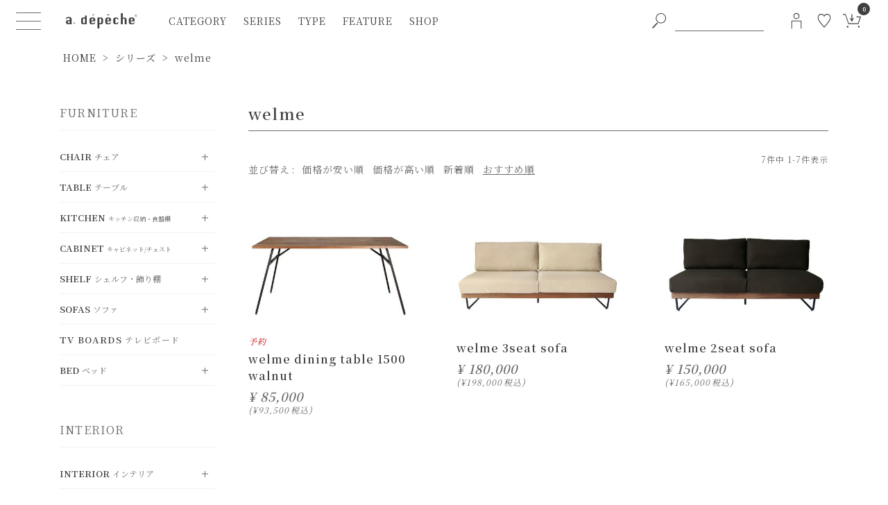

--- FILE ---
content_type: text/html;charset=UTF-8
request_url: https://www.a-depeche.jp/c/series/welme-series
body_size: 34336
content:
<!DOCTYPE html>
<html lang="ja"><head>
  <meta charset="UTF-8">
  
  <title>welme | a.depeche(アデペシュ)</title>
  <meta name="viewport" content="width=device-width">


    <meta name="description" content="ア.デペシュのオリジナルファニチャーのウォルナット第一弾welme“ウェルメ”シリーズ。 これまでのア.デペシュらしさをキープしながらモダンナチュラルを追求しています。">
    <meta name="keywords" content="welme,a.depeche(アデペシュ)">
  
  <link rel="stylesheet" href="https://adepeche.itembox.design/system/fs_style.css?t=20251118042546">
  <link rel="stylesheet" href="https://adepeche.itembox.design/generate/theme18/fs_original.css?t=20251118042546">
  
  <link rel="canonical" href="https://www.a-depeche.jp/c/series/welme-series">
  
  
  
  
  <script>
    window._FS=window._FS||{};_FS.val={"trackingParameterNames":["id"],"tiktok":{"enabled":false,"pixelCode":null},"recaptcha":{"enabled":false,"siteKey":null},"clientInfo":{"memberId":"guest","fullName":"ゲスト","lastName":"","firstName":"ゲスト","nickName":"ゲスト","stageId":"","stageName":"","subscribedToNewsletter":"false","loggedIn":"false","totalPoints":"","activePoints":"","pendingPoints":"","purchasePointExpiration":"","specialPointExpiration":"","specialPoints":"","pointRate":"","companyName":"","membershipCardNo":"","wishlist":"","prefecture":""},"enhancedEC":{"ga4Dimensions":{"userScope":{"login":"{@ member.logged_in @}","stage":"{@ member.stage_order @}"}},"amazonCheckoutName":"Amazon Pay","measurementId":"G-FJQ0YGFZDN","trackingId":"UA-46725225-11","dimensions":{"dimension1":{"key":"log","value":"{@ member.logged_in @}"},"dimension2":{"key":"mem","value":"{@ member.stage_order @}"}}},"shopKey":"adepeche","device":"PC","cart":{"stayOnPage":false}};
  </script>
  
  <script src="/shop/js/webstore-nr.js?t=20251118042546"></script>
  <script src="/shop/js/webstore-vg.js?t=20251118042546"></script>
  
    <script src="//r2.future-shop.jp/fs.adepeche/pc/recommend.js"></script>
  
  
  
  
  
  
    <meta property="og:title" content="welme | a.depeche(アデペシュ)">
    <meta property="og:type" content="website">
    <meta property="og:url" content="https://www.a-depeche.jp/c/series/welme-series">
    <meta property="og:site_name" content="a.depeche(アデペシュ)">
    <meta property="og:description" content="ア.デペシュのオリジナルファニチャーのウォルナット第一弾welme“ウェルメ”シリーズ。 これまでのア.デペシュらしさをキープしながらモダンナチュラルを追求しています。">
  
  
  
    <script type="text/javascript" >
      document.addEventListener('DOMContentLoaded', function() {
        _FS.CMATag('{"fs_member_id":"{@ member.id @}","fs_page_kind":"category","fs_category_url":"series+welme-series"}')
      })
    </script>
  
  
  <meta
  name="google-site-verification"
  content="sxerFFUN3j_fbyEPV_Tfr-dnubdwH-wJsWWJvcRLeR8">
<script async src="https://www.googletagmanager.com/gtag/js?id=G-FJQ0YGFZDN"></script>
<!-- ピンタレスト認証タグ -->
<meta name="p:domain_verify" content="01255477e514d242ff42aaa05891efd6">
<!-- ファビコン -->
<link rel="icon" href="https://adepeche.itembox.design/item/assets/images/favicon.ico?t=20260121175922">
<link
  rel="icon"
  type="image/png"
  href="https://www.a-depeche.jp/android-chrome-192x192.png"
  sizes="192x192">
<link
  rel="apple-touch-icon"
  sizes="180x180"
  href="https://www.a-depeche.jp/apple-touch-icon.png">
<!-- **OGPタグ（フリーパーツ）↓↓ -->
<meta property="og:title" content="welme | a.depeche(アデペシュ)">
<meta property="og:type" content="">
<meta property="og:url" content="https://www.a-depeche.jp/c/series/welme-series">
<meta property="og:image" content="https://adepeche.itembox.design/item/assets-24/images/ogp.jpg?t=20260121175922">
<meta property="og:site_name" content="a.depeche(アデペシュ)">
<meta property="og:description" content="ア.デペシュのオリジナルファニチャーのウォルナット第一弾welme“ウェルメ”シリーズ。 これまでのア.デペシュらしさをキープしながらモダンナチュラルを追求しています。">
<!-- **OGPタグ（フリーパーツ）↑↑ -->
<link rel="preload" href="https://adepeche.itembox.design/item/assets-24/fonts/n-icomoon.woff?t=20260121175922" as="font" type="font/woff" crossorigin>
<!--google font -->
<link rel="preconnect" href="https://fonts.googleapis.com">
<link rel="preconnect" href="https://fonts.gstatic.com" crossorigin>
<link
  href="https://fonts.googleapis.com/css2?family=Noto+Serif+JP:wght@400;600&display=swap"
  rel="stylesheet">

<link href="https://cdn.jsdelivr.net/npm/bootstrap@5.3.0/dist/css/bootstrap.min.css" rel="stylesheet" integrity="sha384-9ndCyUaIbzAi2FUVXJi0CjmCapSmO7SnpJef0486qhLnuZ2cdeRhO02iuK6FUUVM" crossorigin="anonymous">

<!--プラグインCSS共通-->
<link rel="stylesheet" href="https://cdnjs.cloudflare.com/ajax/libs/simplebar/6.2.5/simplebar.min.css" integrity="sha512-rptDreZF629VL73El0GaBEH9tlYEKDJFUr+ysb+9whgSGbwYfGGA61dVtQFL0qC8/SZv/EQFW5JtwEFf+8zKYg==" crossorigin="anonymous" referrerpolicy="no-referrer">
<!--CSS共通-->
<!--<link rel="stylesheet" href="https://adepeche.itembox.design/item/assets-24/css/style.css?t=20260121175922">-->
<link rel="stylesheet" href="https://adepeche.itembox.design/item/assets-24/css/style.css?t=2024050603">
<script async src="https://www.googletagmanager.com/gtag/js?id=G-FJQ0YGFZDN"></script>

<script><!--
_FS.setTrackingTag('%3Cscript+type%3D%22text%2Fjavascript%22%3Ercm_user_id+%3D%27%7B%40+member.id+%40%7D%27%3B%3C%2Fscript%3E%0A%3C%21--+Google+Tag+Manager+--%3E%0A%3Cscript%3E%28function%28w%2Cd%2Cs%2Cl%2Ci%29%7Bw%5Bl%5D%3Dw%5Bl%5D%7C%7C%5B%5D%3Bw%5Bl%5D.push%28%7B%27gtm.start%27%3A%0Anew+Date%28%29.getTime%28%29%2Cevent%3A%27gtm.js%27%7D%29%3Bvar+f%3Dd.getElementsByTagName%28s%29%5B0%5D%2C%0Aj%3Dd.createElement%28s%29%2Cdl%3Dl%21%3D%27dataLayer%27%3F%27%26l%3D%27%2Bl%3A%27%27%3Bj.async%3Dtrue%3Bj.src%3D%0A%27https%3A%2F%2Fwww.googletagmanager.com%2Fgtm.js%3Fid%3D%27%2Bi%2Bdl%3Bf.parentNode.insertBefore%28j%2Cf%29%3B%0A%7D%29%28window%2Cdocument%2C%27script%27%2C%27dataLayer%27%2C%27GTM-WHXF5CL%27%29%3B%3C%2Fscript%3E%0A%3C%21--+End+Google+Tag+Manager+--%3E%0A%3C%21--+Google+Tag+Manager+%28noscript%29+--%3E%0A%3Cnoscript%3E%3Ciframe+src%3D%22https%3A%2F%2Fwww.googletagmanager.com%2Fns.html%3Fid%3DGTM-WHXF5CL%22%0Aheight%3D%220%22+width%3D%220%22+style%3D%22display%3Anone%3Bvisibility%3Ahidden%22%3E%3C%2Fiframe%3E%3C%2Fnoscript%3E%0A%3C%21--+End+Google+Tag+Manager+%28noscript%29+--%3E%0A%3Cmeta+name%3D%22facebook-domain-verification%22+content%3D%229t00ds6zg4o06kr1i85ov5sznv8xz7%22+%2F%3E%0A%3Cscript+type%3D%22text%2Fjavascript%22%3E%0A++++%28function%28c%2Cl%2Ca%2Cr%2Ci%2Ct%2Cy%29%7B%0A++++++++c%5Ba%5D%3Dc%5Ba%5D%7C%7Cfunction%28%29%7B%28c%5Ba%5D.q%3Dc%5Ba%5D.q%7C%7C%5B%5D%29.push%28arguments%29%7D%3B%0A++++++++t%3Dl.createElement%28r%29%3Bt.async%3D1%3Bt.src%3D%22https%3A%2F%2Fwww.clarity.ms%2Ftag%2F%22%2Bi%3B%0A++++++++y%3Dl.getElementsByTagName%28r%29%5B0%5D%3By.parentNode.insertBefore%28t%2Cy%29%3B%0A++++%7D%29%28window%2C+document%2C+%22clarity%22%2C+%22script%22%2C+%22anc40nketi%22%29%3B%0A%3C%2Fscript%3E%0A%3C%21--+Global+site+tag+%28gtag.js%29+-+Google+Ads%3A+878473832+--%3E%0A%3Cscript+async+src%3D%22https%3A%2F%2Fwww.googletagmanager.com%2Fgtag%2Fjs%3Fid%3DAW-878473832%22%3E%3C%2Fscript%3E%0A%3Cscript%3E%0A++window.dataLayer+%3D+window.dataLayer+%7C%7C+%5B%5D%3B%0A++function+gtag%28%29%7BdataLayer.push%28arguments%29%3B%7D%0A++gtag%28%27js%27%2C+new+Date%28%29%29%3B%0A%0A++gtag%28%27config%27%2C+%27AW-878473832%27%29%3B%0A%3C%2Fscript%3E%0A%0A%3Cscript+src%3D%22%2F%2Fstatics.a8.net%2Fa8sales%2Fa8sales.js%22%3E%3C%2Fscript%3E%0A%3Cscript+src%3D%22%2F%2Fstatics.a8.net%2Fa8sales%2Fa8crossDomain.js%22%3E%3C%2Fscript%3E%0A%3Cscript+src%3D%22%2F%2Fstatics.a8.net%2Fa8sales%2Fa8shopForm.js%22%3E%3C%2Fscript%3E%0A%3Cscript+async+src%3D%22https%3A%2F%2Fs.yimg.jp%2Fimages%2Flisting%2Ftool%2Fcv%2Fytag.js%22%3E%3C%2Fscript%3E%0A%3Cscript%3E%0Awindow.yjDataLayer+%3D+window.yjDataLayer+%7C%7C+%5B%5D%3B%0Afunction+ytag%28%29+%7B+yjDataLayer.push%28arguments%29%3B+%7D%0Aytag%28%7B%22type%22%3A%22ycl_cookie%22%7D%29%3B%0A%3C%2Fscript%3E');
--></script>
</head>
<body class="fs-body-category fs-body-category-welme-series" id="fs_ProductCategory">
<script><!--
_FS.setTrackingTag('%3Cscript%3E%0A%28function%28w%2Cd%2Cs%2Cc%2Ci%29%7Bw%5Bc%5D%3Dw%5Bc%5D%7C%7C%7B%7D%3Bw%5Bc%5D.trackingId%3Di%3B%0Avar+f%3Dd.getElementsByTagName%28s%29%5B0%5D%2Cj%3Dd.createElement%28s%29%3Bj.async%3Dtrue%3B%0Aj.src%3D%27%2F%2Fcdn.contx.net%2Fcollect.js%27%3Bf.parentNode.insertBefore%28j%2Cf%29%3B%0A%7D%29%28window%2Cdocument%2C%27script%27%2C%27contx%27%2C%27CTX-x-fSjKo06v%27%29%3B%0A%3C%2Fscript%3E%0A');
--></script>
<div class="fs-l-page">
<header class="p-header">
  <div class="c-header">
    <div class="c-header__left">
      <div class="c-hamburger-menu">
        <button class="c-hamburger-menu__btn" aria-controls="hamburger-menu" aria-expanded="false" aria-label="ハンバーガーメニューボタン">
          <span class="c-hamburger-menu__inner">
            <span class="c-hamburger-menu__line"></span>
            <span class="c-hamburger-menu__line"></span>
            <span class="c-hamburger-menu__line"></span>
          </span>
        </button>
      </div>
      <a href="/" class="c-header-logo"
        ><h1 class="c-header-logo__title">
          <img
            src="https://adepeche.itembox.design/item/assets-24/images/common/logo_gy.svg"
            alt="a.depeche（アデペシュ）インテリア通販"
            width="160"
            height="37"
            class="c-header-logo__image c-header-logo__image--gy">
          <img
            src="https://adepeche.itembox.design/item/assets-24/images/common/logo_wh.svg"
            alt=""
            width="160"
            class="c-header-logo__image c-header-logo__image--wh"
            loading="lazy">
        </h1></a
      >
       <nav
  class="c-c-header-dropdown-menu"
  aria-label="ヘッダーのメインメニュー"
>
  <ul class="c-header-navi">
   <li class="c-header-navi__list">
  <a href="/c/furniture" class="c-header-navi__menu">category</a>
  <div class="c-header-navi-dropdown">
    <ul class="c-header-navi-dropdown__left_list">
      <li>
        <a class="c-header-navi-dropdown__txt_link" href="/c/new"
          >new items<span>新商品</span></a
        >
      </li>
      <li>
        <a class="c-header-navi-dropdown__txt_link" href="/f/ranking"
          >ranking<span>ランキング</span></a
        >
      </li>
      <li>
        <a class="c-header-navi-dropdown__txt_link" href="/blog/"
          >news<span>ニュース</span></a
        >
      </li>
    </ul>
    <div class="c-header-navi-dropdown__right">
      <p class="c-dropdown-category-list__heading">furniture</p>
      <ul class="c-dropdown-category-list">
        <li>
          <a href="/c/furniture/chair" class="c-dropdown-category-link">
            <div class="c-dropdown-category-link__image">
              <picture>
                <source
                  type="image/webp"
                  srcset="https://adepeche.itembox.design/item/assets-24/images/common/header/header_category_f_chair_2x.webp 2x,https://adepeche.itembox.design/item/assets-24/images/common/header/header_category_f_chair.webp 1x">
                <source
                  type="image/jpeg"
                  srcset="https://adepeche.itembox.design/item/assets-24/images/common/header/header_category_f_chair_2x.jpg 2x,https://adepeche.itembox.design/item/assets-24/images/common/header/header_category_f_chair.jpg 1x">
                <img
                  src="https://adepeche.itembox.design/item/assets-24/images/common/header/header_category_f_chair.jpg"
                  loading="lazy"
                  alt=""
                  width="50"
                  height="50">
              </picture>
            </div>
            <div class="c-dropdown-category-link__txt">
              chair<span>チェア</span>
            </div>
          </a>
        </li>
        <li>
          <a href="/c/furniture/table" class="c-dropdown-category-link">
            <div class="c-dropdown-category-link__image">
              <picture>
                <source
                  type="image/webp"
                  srcset="https://adepeche.itembox.design/item/assets-24/images/common/header/header_category_f_table_2x.webp 2x,https://adepeche.itembox.design/item/assets-24/images/common/header/header_category_f_table.webp 1x">
                <source
                  type="image/jpeg"
                  srcset="https://adepeche.itembox.design/item/assets-24/images/common/header/header_category_f_table_2x.jpg 2x,https://adepeche.itembox.design/item/assets-24/images/common/header/header_category_f_table.jpg 1x">
                <img
                  src="https://adepeche.itembox.design/item/assets-24/images/common/header/header_category_f_table.jpg"
                  loading="lazy"
                  alt=""
                  width="50"
                  height="50">
              </picture>
            </div>
            <div class="c-dropdown-category-link__txt">
              table<span>テーブル</span>
            </div>
          </a>
        </li>
        <li>
          <a href="/c/furniture/sofa" class="c-dropdown-category-link">
            <div class="c-dropdown-category-link__image">
              <picture>
                <source
                  type="image/webp"
                  srcset="https://adepeche.itembox.design/item/assets-24/images/common/header/header_category_f_sofa_2x.webp 2x,https://adepeche.itembox.design/item/assets-24/images/common/header/header_category_f_sofa.webp 1x">
                <source
                  type="image/jpeg"
                  srcset="https://adepeche.itembox.design/item/assets-24/images/common/header/header_category_f_sofa_2x.jpg 2x,https://adepeche.itembox.design/item/assets-24/images/common/header/header_category_f_sofa.jpg 1x">
                <img
                  src="https://adepeche.itembox.design/item/assets-24/images/common/header/header_category_f_sofa.jpg"
                  loading="lazy"
                  alt=""
                  width="50"
                  height="50">
              </picture>
            </div>
            <div class="c-dropdown-category-link__txt">
              sofa<span>ソファ</span>
            </div>
          </a>
        </li>
        <li>
          <a
            href="/c/furniture/kitchenstorage"
            class="c-dropdown-category-link"
          >
            <div class="c-dropdown-category-link__image">
              <picture>
                <source
                  type="image/webp"
                  srcset="https://adepeche.itembox.design/item/assets-24/images/common/header/header_category_f_kitchenstorage_2x.webp 2x,https://adepeche.itembox.design/item/assets-24/images/common/header/header_category_f_kitchenstorage.webp 1x">
                <source
                  type="image/jpeg"
                  srcset="https://adepeche.itembox.design/item/assets-24/images/common/header/header_category_f_kitchenstorage_2x.jpg 2x,https://adepeche.itembox.design/item/assets-24/images/common/header/header_category_f_kitchenstorage.jpg 1x">
                <img
                  src="https://adepeche.itembox.design/item/assets-24/images/common/header/header_category_f_kitchenstorage.jpg"
                  loading="lazy"
                  alt=""
                  width="50"
                  height="50">
              </picture>
            </div>
            <div class="c-dropdown-category-link__txt">
              kitchen<span>キッチン収納・食器棚</span>
            </div>
          </a>
        </li>
        <li>
          <a
            href="/c/furniture/cabinetstorage"
            class="c-dropdown-category-link"
          >
            <div class="c-dropdown-category-link__image">
              <picture>
                <source
                  type="image/webp"
                  srcset="https://adepeche.itembox.design/item/assets-24/images/common/header/header_category_f_cabinetstorage_2x.webp 2x,https://adepeche.itembox.design/item/assets-24/images/common/header/header_category_f_cabinetstorage.webp 1x">
                <source
                  type="image/jpeg"
                  srcset="https://adepeche.itembox.design/item/assets-24/images/common/header/header_category_f_cabinetstorage_2x.jpg 2x,https://adepeche.itembox.design/item/assets-24/images/common/header/header_category_f_cabinetstorage.jpg 1x">
                <img
                  src="https://adepeche.itembox.design/item/assets-24/images/common/header/header_category_f_cabinetstorage.jpg"
                  loading="lazy"
                  alt=""
                  width="50"
                  height="50">
              </picture>
            </div>
            <div class="c-dropdown-category-link__txt">
              cabinet<span>キャビネット/チェスト</span>
            </div>
          </a>
        </li>
        <li>
          <a href="/c/furniture/shelfstorage" class="c-dropdown-category-link">
            <div class="c-dropdown-category-link__image">
              <picture>
                <source
                  type="image/webp"
                  srcset="https://adepeche.itembox.design/item/assets-24/images/common/header/header_category_f_shelfstorage_2x.webp 2x,https://adepeche.itembox.design/item/assets-24/images/common/header/header_category_f_shelfstorage.webp 1x">
                <source
                  type="image/jpeg"
                  srcset="https://adepeche.itembox.design/item/assets-24/images/common/header/header_category_f_shelfstorage_2x.jpg 2x,https://adepeche.itembox.design/item/assets-24/images/common/header/header_category_f_shelfstorage.jpg 1x">
                <img
                  src="https://adepeche.itembox.design/item/assets-24/images/common/header/header_category_f_shelfstorage.jpg"
                  loading="lazy"
                  alt=""
                  width="50"
                  height="50">
              </picture>
            </div>
            <div class="c-dropdown-category-link__txt">
              shelf<span>シェルフ・飾り棚</span>
            </div>
          </a>
        </li>
        <li>
          <a href="/c/furniture/tvboard" class="c-dropdown-category-link">
            <div class="c-dropdown-category-link__image">
              <picture>
                <source
                  type="image/webp"
                  srcset="https://adepeche.itembox.design/item/assets-24/images/common/header/header_category_f_tvboard_2x.webp 2x,https://adepeche.itembox.design/item/assets-24/images/common/header/header_category_f_tvboard.webp 1x">
                <source
                  type="image/jpeg"
                  srcset="https://adepeche.itembox.design/item/assets-24/images/common/header/header_category_f_tvboard_2x.jpg 2x,https://adepeche.itembox.design/item/assets-24/images/common/header/header_category_f_tvboard.jpg 1x">
                <img
                  src="https://adepeche.itembox.design/item/assets-24/images/common/header/header_category_f_tvboard.jpg"
                  loading="lazy"
                  alt=""
                  width="50"
                  height="50">
              </picture>
            </div>
            <div class="c-dropdown-category-link__txt">
              tv board<span>テレビボード</span>
            </div>
          </a>
        </li>
        <li>
          <a href="/c/furniture/bed" class="c-dropdown-category-link">
            <div class="c-dropdown-category-link__image">
              <picture>
                <source
                  type="image/webp"
                  srcset="https://adepeche.itembox.design/item/assets-24/images/common/header/header_category_f_bed_2x.webp 2x,https://adepeche.itembox.design/item/assets-24/images/common/header/header_category_f_bed.webp 1x">
                <source
                  type="image/jpeg"
                  srcset="https://adepeche.itembox.design/item/assets-24/images/common/header/header_category_f_bed_2x.jpg 2x,https://adepeche.itembox.design/item/assets-24/images/common/header/header_category_f_bed.jpg 1x">
                <img
                  src="https://adepeche.itembox.design/item/assets-24/images/common/header/header_category_f_bed.jpg"
                  loading="lazy"
                  alt=""
                  width="50"
                  height="50">
              </picture>
            </div>
            <div class="c-dropdown-category-link__txt">
              bed<span>ベッド</span>
            </div>
          </a>
        </li>
        <li>
          <a href="/c/outlet/" class="c-dropdown-category-link">
            <div class="c-dropdown-category-link__image">
              <picture>
                <source
                  type="image/webp"
                  srcset="https://adepeche.itembox.design/item/assets-24/images/common/header/header_category_f_outlet_2x.webp 2x,https://adepeche.itembox.design/item/assets-24/images/common/header/header_category_f_outlet.webp 1x">
                <source
                  type="image/jpeg"
                  srcset="https://adepeche.itembox.design/item/assets-24/images/common/header/header_category_f_outlet_2x.jpg 2x,https://adepeche.itembox.design/item/assets-24/images/common/header/header_category_f_outlet.jpg 1x">
                <img
                  src="https://adepeche.itembox.design/item/assets-24/images/common/header/header_category_f_outlet.jpg"
                  loading="lazy"
                  alt=""
                  width="50"
                  height="50">
              </picture>
            </div>
            <div class="c-dropdown-category-link__txt">
              outlet<span>アウトレット</span>
            </div>
          </a>
        </li>
      </ul>
      <p class="c-dropdown-category-list__heading">interior</p>
      <ul class="c-dropdown-category-list">
        <li>
          <a href="/c/interior" class="c-dropdown-category-link">
            <div class="c-dropdown-category-link__image">
              <picture>
                <source
                  type="image/webp"
                  srcset="https://adepeche.itembox.design/item/assets-24/images/common/header/header_category_g_interior_2x.webp 2x,https://adepeche.itembox.design/item/assets-24/images/common/header/header_category_g_interior.webp 1x">
                <source
                  type="image/jpeg"
                  srcset="https://adepeche.itembox.design/item/assets-24/images/common/header/header_category_g_interior_2x.jpg 2x,https://adepeche.itembox.design/item/assets-24/images/common/header/header_category_g_interior.jpg 1x">
                <img
                  src="https://adepeche.itembox.design/item/assets-24/images/common/header/header_category_g_interior.jpg"
                  loading="lazy"
                  alt=""
                  width="50"
                  height="50">
              </picture>
            </div>
            <div class="c-dropdown-category-link__txt">
              interior<span>インテリア</span>
            </div>
          </a>
        </li>
        <li>
          <a href="/c/interiorstorage" class="c-dropdown-category-link">
            <div class="c-dropdown-category-link__image">
              <picture>
                <source
                  type="image/webp"
                  srcset="https://adepeche.itembox.design/item/assets-24/images/common/header/header_category_g_interiorstorage_2x.webp 2x,https://adepeche.itembox.design/item/assets-24/images/common/header/header_category_g_interiorstorage.webp 1x">
                <source
                  type="image/jpeg"
                  srcset="https://adepeche.itembox.design/item/assets-24/images/common/header/header_category_g_interiorstorage_2x.jpg 2x,https://adepeche.itembox.design/item/assets-24/images/common/header/header_category_g_interiorstorage.jpg 1x">
                <img
                  src="https://adepeche.itembox.design/item/assets-24/images/common/header/header_category_g_interiorstorage.jpg"
                  loading="lazy"
                  alt=""
                  width="50"
                  height="50">
              </picture>
            </div>
            <div class="c-dropdown-category-link__txt">
              case<span> ケース・収納</span>
            </div>
          </a>
        </li>
        <li>
          <a href="/c/lighting" class="c-dropdown-category-link">
            <div class="c-dropdown-category-link__image">
              <picture>
                <source
                  type="image/webp"
                  srcset="https://adepeche.itembox.design/item/assets-24/images/common/header/header_category_g_light_2x.webp 2x,https://adepeche.itembox.design/item/assets-24/images/common/header/header_category_g_light.webp 1x">
                <source
                  type="image/jpeg"
                  srcset="https://adepeche.itembox.design/item/assets-24/images/common/header/header_category_g_light_2x.jpg 2x,https://adepeche.itembox.design/item/assets-24/images/common/header/header_category_g_light.jpg 1x">
                <img
                  src="https://adepeche.itembox.design/item/assets-24/images/common/header/header_category_g_light.jpg"
                  loading="lazy"
                  alt=""
                  width="50"
                  height="50">
              </picture>
            </div>
            <div class="c-dropdown-category-link__txt">
              light<span>照明・ライト</span>
            </div>
          </a>
        </li>
        <li>
          <a href="/c/rug" class="c-dropdown-category-link">
            <div class="c-dropdown-category-link__image">
              <picture>
                <source
                  type="image/webp"
                  srcset="https://adepeche.itembox.design/item/assets-24/images/common/header/header_category_g_rug_2x.webp 2x,https://adepeche.itembox.design/item/assets-24/images/common/header/header_category_g_rug.webp 1x">
                <source
                  type="image/jpeg"
                  srcset="https://adepeche.itembox.design/item/assets-24/images/common/header/header_category_g_rug_2x.jpg 2x,https://adepeche.itembox.design/item/assets-24/images/common/header/header_category_g_rug.jpg 1x">
                <img
                  src="https://adepeche.itembox.design/item/assets-24/images/common/header/header_category_g_rug.jpg"
                  loading="lazy"
                  alt=""
                  width="50"
                  height="50">
              </picture>
            </div>
            <div class="c-dropdown-category-link__txt">
              rug<span>ラグ・マット</span>
            </div>
          </a>
        </li>
        <li>
          <a href="/c/kitchen" class="c-dropdown-category-link">
            <div class="c-dropdown-category-link__image">
              <picture>
                <source
                  type="image/webp"
                  srcset="https://adepeche.itembox.design/item/assets-24/images/common/header/header_category_g_kitchen_2x.webp 2x,https://adepeche.itembox.design/item/assets-24/images/common/header/header_category_g_kitchen.webp 1x">
                <source
                  type="image/jpeg"
                  srcset="https://adepeche.itembox.design/item/assets-24/images/common/header/header_category_g_kitchen_2x.jpg 2x,https://adepeche.itembox.design/item/assets-24/images/common/header/header_category_g_kitchen.jpg 1x">
                <img
                  src="https://adepeche.itembox.design/item/assets-24/images/common/header/header_category_g_kitchen.jpg"
                  loading="lazy"
                  alt=""
                  width="50"
                  height="50">
              </picture>
            </div>
            <div class="c-dropdown-category-link__txt">
              kitchen<span>キッチン</span>
            </div>
          </a>
        </li>
        <li>
          <a href="/c/customparts" class="c-dropdown-category-link">
            <div class="c-dropdown-category-link__image">
              <picture>
                <source
                  type="image/webp"
                  srcset="https://adepeche.itembox.design/item/assets-24/images/common/header/header_category_g_customparts_2x.webp 2x,https://adepeche.itembox.design/item/assets-24/images/common/header/header_category_g_customparts.webp 1x">
                <source
                  type="image/jpeg"
                  srcset="https://adepeche.itembox.design/item/assets-24/images/common/header/header_category_g_customparts_2x.jpg 2x,https://adepeche.itembox.design/item/assets-24/images/common/header/header_category_g_customparts.jpg 1x">
                <img
                  src="https://adepeche.itembox.design/item/assets-24/images/common/header/header_category_g_customparts.jpg"
                  loading="lazy"
                  alt=""
                  width="50"
                  height="50">
              </picture>
            </div>
            <div class="c-dropdown-category-link__txt">
              custom parts<span>カスタムパーツ</span>
            </div>
          </a>
        </li>
        <li>
          <a href="/c/fashion" class="c-dropdown-category-link">
            <div class="c-dropdown-category-link__image">
              <picture>
                <source
                  type="image/webp"
                  srcset="https://adepeche.itembox.design/item/assets-24/images/common/header/header_category_g_fashion_2x.webp 2x,https://adepeche.itembox.design/item/assets-24/images/common/header/header_category_g_fashion.webp 1x">
                <source
                  type="image/jpeg"
                  srcset="https://adepeche.itembox.design/item/assets-24/images/common/header/header_category_g_fashion_2x.jpg 2x,https://adepeche.itembox.design/item/assets-24/images/common/header/header_category_g_fashion.jpg 1x">
                <img
                  src="https://adepeche.itembox.design/item/assets-24/images/common/header/header_category_g_fashion.jpg"
                  loading="lazy"
                  alt=""
                  width="50"
                  height="50">
              </picture>
            </div>
            <div class="c-dropdown-category-link__txt">
              fashion<span>ファッション</span>
            </div>
          </a>
        </li>
        <li>
          <a href="/c/fragrance" class="c-dropdown-category-link">
            <div class="c-dropdown-category-link__image">
              <picture>
                <source
                  type="image/webp"
                  srcset="https://adepeche.itembox.design/item/assets-24/images/common/header/header_category_g_fragrance_2x.webp 2x,https://adepeche.itembox.design/item/assets-24/images/common/header/header_category_g_fragrance.webp 1x">
                <source
                  type="image/jpeg"
                  srcset="https://adepeche.itembox.design/item/assets-24/images/common/header/header_category_g_fragrance_2x.jpg 2x,https://adepeche.itembox.design/item/assets-24/images/common/header/header_category_g_fragrance.jpg 1x">
                <img
                  src="https://adepeche.itembox.design/item/assets-24/images/common/header/header_category_g_fragrance.jpg"
                  loading="lazy"
                  alt=""
                  width="50"
                  height="50">
              </picture>
            </div>
            <div class="c-dropdown-category-link__txt">
              fragrance<span>フレグランス</span>
            </div>
          </a>
        </li>
        <li>
          <a href="/c/sanitary" class="c-dropdown-category-link">
            <div class="c-dropdown-category-link__image">
              <picture>
                <source
                  type="image/webp"
                  srcset="https://adepeche.itembox.design/item/assets-24/images/common/header/header_category_g_sanitary_2x.webp 2x,https://adepeche.itembox.design/item/assets-24/images/common/header/header_category_g_sanitary.webp 1x">
                <source
                  type="image/jpeg"
                  srcset="https://adepeche.itembox.design/item/assets-24/images/common/header/header_category_g_sanitary_2x.jpg 2x,https://adepeche.itembox.design/item/assets-24/images/common/header/header_category_g_sanitary.jpg 1x">
                <img
                  src="https://adepeche.itembox.design/item/assets-24/images/common/header/header_category_g_sanitary.jpg"
                  loading="lazy"
                  alt=""
                  width="50"
                  height="50">
              </picture>
            </div>
            <div class="c-dropdown-category-link__txt">
              bath<span>バス・トイレ用品</span>
            </div>
          </a>
        </li>
        <li>
          <a href="/c/outdoortravel" class="c-dropdown-category-link">
            <div class="c-dropdown-category-link__image">
              <picture>
                <source
                  type="image/webp"
                  srcset="https://adepeche.itembox.design/item/assets-24/images/common/header/header_category_g_outdoor_2x.webp 2x,https://adepeche.itembox.design/item/assets-24/images/common/header/header_category_g_outdoor.webp 1x">
                <source
                  type="image/jpeg"
                  srcset="https://adepeche.itembox.design/item/assets-24/images/common/header/header_category_g_outdoor_2x.jpg 2x,https://adepeche.itembox.design/item/assets-24/images/common/header/header_category_g_outdoor.jpg 1x">
                <img
                  src="https://adepeche.itembox.design/item/assets-24/images/common/header/header_category_g_outdoor.jpg"
                  loading="lazy"
                  alt=""
                  width="50"
                  height="50">
              </picture>
            </div>
            <div class="c-dropdown-category-link__txt">
              outdoor<span>アウトドア・トラベル</span>
            </div>
          </a>
        </li>
        <li>
          <a href="/c/homeappliances" class="c-dropdown-category-link">
            <div class="c-dropdown-category-link__image">
              <picture>
                <source
                  type="image/webp"
                  srcset="https://adepeche.itembox.design/item/assets-24/images/common/header/header_category_g_homeappliances_2x.webp 2x,https://adepeche.itembox.design/item/assets-24/images/common/header/header_category_g_homeappliances.webp 1x">
                <source
                  type="image/jpeg"
                  srcset="https://adepeche.itembox.design/item/assets-24/images/common/header/header_category_g_homeappliances_2x.jpg 2x,https://adepeche.itembox.design/item/assets-24/images/common/header/header_category_g_homeappliances.jpg 1x">
                <img
                  src="https://adepeche.itembox.design/item/assets-24/images/common/header/header_category_g_homeappliances.jpg"
                  loading="lazy"
                  alt=""
                  width="50"
                  height="50">
              </picture>
            </div>
            <div class="c-dropdown-category-link__txt">
              home appliances<span>デザイン家電</span>
            </div>
          </a>
        </li>
        <li>
          <a href="/c/cleaning" class="c-dropdown-category-link">
            <div class="c-dropdown-category-link__image">
              <picture>
                <source
                  type="image/webp"
                  srcset="https://adepeche.itembox.design/item/assets-24/images/common/header/header_category_g_cleaning_2x.webp 2x,https://adepeche.itembox.design/item/assets-24/images/common/header/header_category_g_cleaning.webp 1x">
                <source
                  type="image/jpeg"
                  srcset="https://adepeche.itembox.design/item/assets-24/images/common/header/header_category_g_cleaning_2x.jpg 2x,https://adepeche.itembox.design/item/assets-24/images/common/header/header_category_g_cleaning.jpg 1x">
                <img
                  src="https://adepeche.itembox.design/item/assets-24/images/common/header/header_category_g_cleaning.jpg"
                  loading="lazy"
                  alt=""
                  width="50"
                  height="50">
              </picture>
            </div>
            <div class="c-dropdown-category-link__txt">
              cleaning<span>掃除用品</span>
            </div>
          </a>
        </li>
        <!-- <li>
            <a href="/c/food" class="c-dropdown-category-link">
              <div class="c-dropdown-category-link__image">
              <picture>
                <source
                  type="image/webp"
                  srcset="https://adepeche.itembox.design/item/assets-24/images/common/header/header_category_g_food_2x.webp 2x,https://adepeche.itembox.design/item/assets-24/images/common/header/header_category_g_food.webp 1x">
                <source
                  type="image/jpeg"
                  srcset="https://adepeche.itembox.design/item/assets-24/images/common/header/header_category_g_food_2x.jpg 2x,https://adepeche.itembox.design/item/assets-24/images/common/header/header_category_g_food.jpg 1x">
                <img
                  src="https://adepeche.itembox.design/item/assets-24/images/common/header/header_category_g_food.jpg"
                  loading="lazy"
                  alt=""
                  width="50"
                  height="50">
              </picture>
              </div>
              <div class="c-dropdown-category-link__txt">
                food<span>食品</span>
              </div>
            </a>
          </li>
          <li>
            <a href="/c/shop" class="c-dropdown-category-link">
              <div class="c-dropdown-category-link__image">
              <picture>
                <source
                  type="image/webp"
                  srcset="https://adepeche.itembox.design/item/assets-24/images/common/header/header_category_g_shop_2x.webp 2x,https://adepeche.itembox.design/item/assets-24/images/common/header/header_category_g_shop.webp 1x">
                <source
                  type="image/jpeg"
                  srcset="https://adepeche.itembox.design/item/assets-24/images/common/header/header_category_g_shop_2x.jpg 2x,https://adepeche.itembox.design/item/assets-24/images/common/header/header_category_g_shop.jpg 1x">
                <img
                  src="https://adepeche.itembox.design/item/assets-24/images/common/header/header_category_g_shop.jpg"
                  loading="lazy"
                  alt=""
                  width="50"
                  height="50">
              </picture>
              </div>
              <div class="c-dropdown-category-link__txt">
                shop<span>店舗商品</span>
              </div>
            </a>
          </li> -->
      </ul>
    </div>
  </div>
</li>
    <li class="c-header-navi__list">
      <a href="/c/series" class="c-header-navi__menu">series</a>
      <div class="c-header-navi-dropdown">
        <ul class="c-header-navi-dropdown__left_list">
          <li>
            <a class="c-header-navi-dropdown__txt_link" href="/c/new"
              >new items<span>新商品</span></a
            >
          </li>
          <li>
            <a class="c-header-navi-dropdown__txt_link" href="/f/ranking"
              >ranking<span>ランキング</span></a
            >
          </li>
          <li>
            <a class="c-header-navi-dropdown__txt_link" href="/blog/"
              >news<span>ニュース</span></a
            >
          </li>
        </ul>
        <div class="c-header-navi-dropdown__right">
          <ul class="c-dropdown-type-list">
            <li>
              <a href="/c/series/danis-series" class="c-dropdown-type-link">
                <picture>
                  <source
                    type="image/webp"
                    srcset="https://adepeche.itembox.design/item/assets-24/images/common/header/header_series_danis_2x.webp 2x,https://adepeche.itembox.design/item/assets-24/images/common/header/header_series_danis.webp 1x">
                  <source
                    type="image/jpeg"
                    srcset="https://adepeche.itembox.design/item/assets-24/images/common/header/header_series_danis_2x.jpg 2x,https://adepeche.itembox.design/item/assets-24/images/common/header/header_series_danis.jpg 1x">
                  <img
                    src="https://adepeche.itembox.design/item/assets-24/images/common/header/header_series_danis.jpg"
                    loading="lazy"
                    alt=""
                    width="150"
                    height="113">
                </picture>
                <span>danis</span>
              </a>
            </li>
            <li>
              <a href="/f/series-sou" class="c-dropdown-type-link">
                <picture>
                  <source
                    type="image/webp"
                    srcset="https://adepeche.itembox.design/item/assets-24/images/common/header/header_series_sou_2x.webp 2x,https://adepeche.itembox.design/item/assets-24/images/common/header/header_series_sou.webp 1x">
                  <source
                    type="image/jpeg"
                    srcset="https://adepeche.itembox.design/item/assets-24/images/common/header/header_series_sou_2x.jpg 2x,https://adepeche.itembox.design/item/assets-24/images/common/header/header_series_sou.jpg 1x">
                  <img
                    src="https://adepeche.itembox.design/item/assets-24/images/common/header/header_series_sou.jpg"
                    loading="lazy"
                    alt=""
                    width="150"
                    height="113">
                </picture>
                <span>sou</span>
              </a>
            </li>
            <li>
              <a
                href="/f/series-bms"
                class="c-dropdown-type-link"
              >
                <picture>
                  <source
                    type="image/webp"
                    srcset="https://adepeche.itembox.design/item/assets-24/images/common/header/header_series_blockmulti_2x.webp 2x,https://adepeche.itembox.design/item/assets-24/images/common/header/header_series_blockmulti.webp 1x">
                  <source
                    type="image/jpeg"
                    srcset="https://adepeche.itembox.design/item/assets-24/images/common/header/header_series_blockmulti_2x.jpg 2x,https://adepeche.itembox.design/item/assets-24/images/common/header/header_series_blockmulti.jpg 1x">
                  <img
                    src="https://adepeche.itembox.design/item/assets-24/images/common/header/header_series_blockmulti.jpg"
                    loading="lazy"
                    alt=""
                    width="150"
                    height="113">
                </picture>
                <span>block multi</span>
              </a>
            </li>
            <li>
              <a href="/f/series-cadeal" class="c-dropdown-type-link">
                <picture>
                  <source
                    type="image/webp"
                    srcset="https://adepeche.itembox.design/item/assets-24/images/common/header/header_series_cadeal_2x.webp 2x,https://adepeche.itembox.design/item/assets-24/images/common/header/header_series_cadeal.webp 1x">
                  <source
                    type="image/jpeg"
                    srcset="https://adepeche.itembox.design/item/assets-24/images/common/header/header_series_cadeal_2x.jpg 2x,https://adepeche.itembox.design/item/assets-24/images/common/header/header_series_cadeal.jpg 1x">
                  <img
                    src="https://adepeche.itembox.design/item/assets-24/images/common/header/header_series_cadeal.jpg"
                    loading="lazy"
                    alt=""
                    width="150"
                    height="113">
                </picture>
                <span>cadeal</span>
              </a>
            </li>
            <li>
              <a href="/f/series-splem" class="c-dropdown-type-link">
                <picture>
                  <source
                    type="image/webp"
                    srcset="https://adepeche.itembox.design/item/assets-24/images/common/header/header_series_splem_2x.webp 2x,https://adepeche.itembox.design/item/assets-24/images/common/header/header_series_splem.webp 1x">
                  <source
                    type="image/jpeg"
                    srcset="https://adepeche.itembox.design/item/assets-24/images/common/header/header_series_splem_2x.jpg 2x,https://adepeche.itembox.design/item/assets-24/images/common/header/header_series_splem.jpg 1x">
                  <img
                    src="https://adepeche.itembox.design/item/assets-24/images/common/header/header_series_splem.jpg"
                    loading="lazy"
                    alt=""
                    width="150"
                    height="113">
                </picture>
                <span>splem</span>
              </a>
            </li>
            <li>
              <a href="/c/series/solo-series" class="c-dropdown-type-link">
                <picture>
                  <source
                    type="image/webp"
                    srcset="https://adepeche.itembox.design/item/assets-24/images/common/header/header_series_solo_2x.webp 2x,https://adepeche.itembox.design/item/assets-24/images/common/header/header_series_solo.webp 1x">
                  <source
                    type="image/jpeg"
                    srcset="https://adepeche.itembox.design/item/assets-24/images/common/header/header_series_solo_2x.jpg 2x,https://adepeche.itembox.design/item/assets-24/images/common/header/header_series_solo.jpg 1x">
                  <img
                    src="https://adepeche.itembox.design/item/assets-24/images/common/header/header_series_solo.jpg"
                    loading="lazy"
                    alt=""
                    width="150"
                    height="113">
                </picture>
                <span>solo</span>
              </a>
            </li>
            <li>
              <a href="/c/series/warm-series" class="c-dropdown-type-link">
                <picture>
                  <source
                    type="image/webp"
                    srcset="https://adepeche.itembox.design/item/assets-24/images/common/header/header_series_warm_2x.webp 2x,https://adepeche.itembox.design/item/assets-24/images/common/header/header_series_warm.webp 1x">
                  <source
                    type="image/jpeg"
                    srcset="https://adepeche.itembox.design/item/assets-24/images/common/header/header_series_warm_2x.jpg 2x,https://adepeche.itembox.design/item/assets-24/images/common/header/header_series_warm.jpg 1x">
                  <img
                    src="https://adepeche.itembox.design/item/assets-24/images/common/header/header_series_warm.jpg"
                    loading="lazy"
                    alt=""
                    width="150"
                    height="113">
                </picture>
                <span>warm</span>
              </a>
            </li>
            <li>
              <a href="/c/series/pell-series" class="c-dropdown-type-link">
                <picture>
                  <source
                    type="image/webp"
                    srcset="https://adepeche.itembox.design/item/assets-24/images/common/header/header_series_pell_2x.webp 2x,https://adepeche.itembox.design/item/assets-24/images/common/header/header_series_pell.webp 1x">
                  <source
                    type="image/jpeg"
                    srcset="https://adepeche.itembox.design/item/assets-24/images/common/header/header_series_pell_2x.jpg 2x,https://adepeche.itembox.design/item/assets-24/images/common/header/header_series_pell.jpg 1x">
                  <img
                    src="https://adepeche.itembox.design/item/assets-24/images/common/header/header_series_pell.jpg"
                    loading="lazy"
                    alt=""
                    width="150"
                    height="113">
                </picture>
                <span>pell</span>
              </a>
            </li>
          </ul>
          <a href="/c/series" class="c-primary-link">view all</a>
        </div>
      </div>
    </li>
    <li class="c-header-navi__list">
      <a href="/c/scene" class="c-header-navi__menu">type</a>
      <div class="c-header-navi-dropdown">
        <ul class="c-header-navi-dropdown__left_list">
          <li>
            <a class="c-header-navi-dropdown__txt_link" href="/c/new"
              >new items<span>新商品</span></a
            >
          </li>
          <li>
            <a class="c-header-navi-dropdown__txt_link" href="/f/ranking"
              >ranking<span>ランキング</span></a
            >
          </li>
          <li>
            <a class="c-header-navi-dropdown__txt_link" href="/blog/"
              >news<span>ニュース</span></a
            >
          </li>
        </ul>
        <div class="c-header-navi-dropdown__right">
          <ul class="c-dropdown-type-list">
            <li>
              <a href="/c/scene" class="c-dropdown-type-link">
                <picture>
                  <source
                    type="image/webp"
                    srcset="https://adepeche.itembox.design/item/assets-24/images/common/header/header_type_scene_2x.webp 2x,https://adepeche.itembox.design/item/assets-24/images/common/header/header_type_scene.webp 1x">
                  <source
                    type="image/jpeg"
                    srcset="https://adepeche.itembox.design/item/assets-24/images/common/header/header_type_scene_2x.jpg 2x,https://adepeche.itembox.design/item/assets-24/images/common/header/header_type_scene.jpg 1x">
                  <img
                    src="https://adepeche.itembox.design/item/assets-24/images/common/header/header_type_scene.jpg"
                    loading="lazy"
                    alt=""
                    width="150"
                    height="113">
                </picture>
                <span>シーン別</span>
              </a>
            </li>
            <li>
              <a href="/c/taste" class="c-dropdown-type-link">
                <picture>
                  <source
                    type="image/webp"
                    srcset="https://adepeche.itembox.design/item/assets-24/images/common/header/header_type_taste_2x.webp 2x,https://adepeche.itembox.design/item/assets-24/images/common/header/header_type_taste.webp 1x">
                  <source
                    type="image/jpeg"
                    srcset="https://adepeche.itembox.design/item/assets-24/images/common/header/header_type_taste_2x.jpg 2x,https://adepeche.itembox.design/item/assets-24/images/common/header/header_type_taste.jpg 1x">
                  <img
                    src="https://adepeche.itembox.design/item/assets-24/images/common/header/header_type_taste.jpg"
                    loading="lazy"
                    alt=""
                    width="150"
                    height="113">
                </picture>
                <span>テイスト別</span>
              </a>
            </li>
            <li>
              <a href="/c/material" class="c-dropdown-type-link">
                <picture>
                  <source
                    type="image/webp"
                    srcset="https://adepeche.itembox.design/item/assets-24/images/common/header/header_type_material_2x.webp 2x,https://adepeche.itembox.design/item/assets-24/images/common/header/header_type_material.webp 1x">
                  <source
                    type="image/jpeg"
                    srcset="https://adepeche.itembox.design/item/assets-24/images/common/header/header_type_material_2x.jpg 2x,https://adepeche.itembox.design/item/assets-24/images/common/header/header_type_material.jpg 1x">
                  <img
                    src="https://adepeche.itembox.design/item/assets-24/images/common/header/header_type_material.jpg"
                    loading="lazy"
                    alt=""
                    width="150"
                    height="113">
                </picture>
                <span>素材別</span>
              </a>
            </li>
            <li>
              <a href="/c/brand" class="c-dropdown-type-link">
                <picture>
                  <source
                    type="image/webp"
                    srcset="https://adepeche.itembox.design/item/assets-24/images/common/header/header_type_brand_2x.webp 2x,https://adepeche.itembox.design/item/assets-24/images/common/header/header_type_brand.webp 1x">
                  <source
                    type="image/jpeg"
                    srcset="https://adepeche.itembox.design/item/assets-24/images/common/header/header_type_brand_2x.jpg 2x,https://adepeche.itembox.design/item/assets-24/images/common/header/header_type_brand.jpg 1x">
                  <img
                    src="https://adepeche.itembox.design/item/assets-24/images/common/header/header_type_brand.jpg"
                    loading="lazy"
                    alt=""
                    width="150"
                    height="113">
                </picture>
                <span>ブランド別</span>
              </a>
            </li>
          </ul>
        </div>
      </div>
    </li>

    <li class="c-header-navi__list">
      <a href="/blog/" class="c-header-navi__menu">feature</a>
      <div class="c-header-navi-dropdown">
        <ul class="c-header-navi-dropdown__left_list">
          <li>
            <a class="c-header-navi-dropdown__txt_link" href="/c/new"
              >new items<span>新商品</span></a
            >
          </li>
          <li>
            <a class="c-header-navi-dropdown__txt_link" href="/f/ranking"
              >ranking<span>ランキング</span></a
            >
          </li>
          <li>
            <a class="c-header-navi-dropdown__txt_link" href="/blog/"
              >news<span>ニュース</span></a
            >
          </li>
        </ul>
        <div class="c-header-navi-dropdown__right">
          <ul class="c-dropdown-type-list">
            <li>
              <a href="/f/pickup/series" class="c-dropdown-type-link">
                <picture>
                  <source
                    type="image/webp"
                    srcset="https://adepeche.itembox.design/item/assets-24/images/common/header/header_feature_series_2x.webp 2x,https://adepeche.itembox.design/item/assets-24/images/common/header/header_feature_series.webp 1x">
                  <source
                    type="image/jpeg"
                    srcset="https://adepeche.itembox.design/item/assets-24/images/common/header/header_feature_series_2x.jpg 2x,https://adepeche.itembox.design/item/assets-24/images/common/header/header_feature_series.jpg 1x">
                  <img
                    src="https://adepeche.itembox.design/item/assets-24/images/common/header/header_feature_series.jpg"
                    loading="lazy"
                    alt=""
                    width="150"
                    height="113">
                </picture>
                <span>シリーズ特集</span>
              </a>
            </li>
            <li>
              <a href="/f/coordinate" class="c-dropdown-type-link">
                <picture>
                  <source
                    type="image/webp"
                    srcset="https://adepeche.itembox.design/item/assets-24/images/common/header/header_feature_coordinate_2x.webp 2x,https://adepeche.itembox.design/item/assets-24/images/common/header/header_feature_coordinate.webp 1x">
                  <source
                    type="image/jpeg"
                    srcset="https://adepeche.itembox.design/item/assets-24/images/common/header/header_feature_coordinate_2x.jpg 2x,https://adepeche.itembox.design/item/assets-24/images/common/header/header_feature_coordinate.jpg 1x">
                  <img
                    src="https://adepeche.itembox.design/item/assets-24/images/common/header/header_feature_coordinate.jpg"
                    loading="lazy"
                    alt=""
                    width="150"
                    height="113">
                </picture>
                <span>コーディネート特集</span>
              </a>
            </li>
            <li>
              <a href="/f/maintenance" class="c-dropdown-type-link">
                <picture>
                  <source
                    type="image/webp"
                    srcset="https://adepeche.itembox.design/item/assets-24/images/common/header/header_feature_maintenance_2x.webp 2x,https://adepeche.itembox.design/item/assets-24/images/common/header/header_feature_maintenance.webp 1x">
                  <source
                    type="image/jpeg"
                    srcset="https://adepeche.itembox.design/item/assets-24/images/common/header/header_feature_maintenance_2x.jpg 2x,https://adepeche.itembox.design/item/assets-24/images/common/header/header_feature_maintenance.jpg 1x">
                  <img
                    src="https://adepeche.itembox.design/item/assets-24/images/common/header/header_feature_maintenance.jpg"
                    loading="lazy"
                    alt=""
                    width="150"
                    height="113">
                </picture>
                <span>天板メンテナンス</span>
              </a>
            </li>
            <li>
              <a href="/blog/popup/" class="c-dropdown-type-link">
                <picture>
                  <source
                    type="image/webp"
                    srcset="https://adepeche.itembox.design/item/assets-24/images/common/header/header_feature_popup_2x.webp 2x,https://adepeche.itembox.design/item/assets-24/images/common/header/header_feature_popup.webp 1x">
                  <source
                    type="image/jpeg"
                    srcset="https://adepeche.itembox.design/item/assets-24/images/common/header/header_feature_popup_2x.jpg 2x,https://adepeche.itembox.design/item/assets-24/images/common/header/header_feature_popup.jpg 1x">
                  <img
                    src="https://adepeche.itembox.design/item/assets-24/images/common/header/header_feature_popup.jpg"
                    loading="lazy"
                    alt=""
                    width="150"
                    height="113">
                </picture>
                <span>ポップアップ</span>
              </a>
            </li>
            <li>
              <a href="/blog/contact-3d/" class="c-dropdown-type-link">
                <picture>
                  <source
                    type="image/webp"
                    srcset="https://adepeche.itembox.design/item/assets-24/images/common/header/header_feature_3d_2x.webp 2x,https://adepeche.itembox.design/item/assets-24/images/common/header/header_feature_3d.webp 1x">
                  <source
                    type="image/jpeg"
                    srcset="https://adepeche.itembox.design/item/assets-24/images/common/header/header_feature_3d_2x.jpg 2x,https://adepeche.itembox.design/item/assets-24/images/common/header/header_feature_3d.jpg 1x">
                  <img
                    src="https://adepeche.itembox.design/item/assets-24/images/common/header/header_feature_3d.jpg"
                    loading="lazy"
                    alt=""
                    width="150"
                    height="113">
                </picture>
                <span>3Dシミュレーション</span>
              </a>
            </li>
          </ul>
        </div>
      </div>
    </li>
    <li class="c-header-navi__list">
      <a href="/blog/shoplist/" class="c-header-navi__menu">shop</a>
    </li>
  </ul>
</nav>
    </div>

    <div class="c-header__right">
      <div class="c-header-search">
        <form action="/p/search" class="c-header-search__form">
          <button
            type="submit"
            class="c-header-search__btn"
            aria-label="PC用キーワード検索ボタン"
          >
            <img
              src="https://adepeche.itembox.design/item/assets-24/images/common/icon_search.svg"
              alt=""
              width="26"
              height="26">
            <!-- <span class="n-icon-4_search"></span> -->
          </button>
          <input
            type="text"
            name="keyword"
            maxlength="1000"
            placeholder=""
            class="c-header-search__keyword"
            aria-label="PC用キーワード検索"
            autocomplete="off">
        </form>
      </div>
      <div class="c-header-sp-search">
        <button
          type="submit"
          class="c-header-sp-search__btn"
          aria-label="検索ボタン"
        >
          <img
            src="https://adepeche.itembox.design/item/assets-24/images/common/icon_search.svg"
            alt=""
            width="26"
            height="26">
          <!-- <span class="n-icon-4_search"></span> -->
        </button>
      </div>

      <ul class="c-header-login-navi">
        <li>
          <a href="/my/top">
            <img
              src="https://adepeche.itembox.design/item/assets-24/images/common/icon_mypage.svg"
              alt="マイページ"
              width="28"
              height="28">
            <!-- <span class="n-icon-2_mypage"></span> -->
          </a>
        </li>
        <li>
          <a href="/my/wishlist">
            <img
              src="https://adepeche.itembox.design/item/assets-24/images/common/icon_favarite_off.svg"
              alt="ウィッシュリスト"
              width="28"
              height="28">
            <!-- <span class="n-icon-3_favarite_off"></span> -->
          </a>
        </li>
        <li>
          <a href="/p/cart" class="c-header-login-navi__cart">
            <img
              src="https://adepeche.itembox.design/item/assets-24/images/common/icon_cart.svg"
              alt="ショッピングカート"
              width="28"
              height="28">
            <!-- <span class="n-icon-5_cart"></span> -->
            <span class="c-header-login-navi__circle"><span class="fs-client-cart-count"></span></span>
          </a>
        </li>
      </ul>
    </div>

    <div class="c-header-search-popup">
      <a class="c-header-search-popup__heading" href="/f/advanced-search"
        >詳しく商品を検索する</a
      >
      <ul class="c-header-search-popup__link_list">
        <li><a href="/c/furniture">カテゴリーから探す</a></li>
        <li><a href="/c/scene">シーンから探す</a></li>
        <li><a href="/c/series">シリーズから探す</a></li>
        <li><a href="/c/taste">テイストから探す</a></li>
        <li><a href="/c/brand">ブランドから探す</a></li>
        <li><a href="/c/material">素材から探す</a></li>
      </ul>
      <ul class="c-header-search-popup__keyword_list">
        <li><a href="/p/search?keyword=ハンモック">ハンモック</a></li>
        <li><a href="/c/furniture/chair/">チェア</a></li>
        <li>
          <a href="/p/search?keyword=ウォールシェルフ">ウォールシェルフ</a>
        </li>
        <li><a href="/p/search?keyword=マグカップ">マグカップ</a></li>
        <li><a href="/c/furniture/table/diningtable">ダイニングテーブル</a></li>
        <li><a href="/c/customparts">カスタムパーツ</a></li>
        <li><a href="/c/furniture/sofa">ソファ</a></li>
      </ul>
    </div>

    <div class="c-header-sp-search-popup">
      <button
        class="c-header-sp-search-popup__close_btn"
        aria-label="スマートフォン用ポップアップを閉じるボタン"></button>
      <form action="/p/search" class="c-header-sp-search-popup__form">
        <button
          type="submit"
          class="c-header-sp-search-popup__search_btn"
          aria-label="スマートフォン用キーワード検索ボタン"></button>
        <input
          type="text"
          name="keyword"
          maxlength="1000"
          placeholder=""
          class="c-header-sp-search-popup__keyword"
          aria-label="スマートフォン用キーワード検索">
      </form>
      <a class="c-header-sp-search-popup__heading" href="/f/advanced-search"
        >詳しく商品を検索する</a
      >
      <ul class="c-header-sp-search-popup__link_list">
        <li><a href="/c/furniture">カテゴリーから探す</a></li>
        <li><a href="/c/scene">シーンから探す</a></li>
        <li><a href="/c/series">シリーズから探す</a></li>
        <li><a href="/c/taste">テイストから探す</a></li>
        <li><a href="/c/brand">ブランドから探す</a></li>
        <li><a href="/c/material">素材から探す</a></li>
      </ul>
      <ul class="c-header-sp-search-popup__keyword_list">
        <li><a href="/p/search?keyword=ハンモック">ハンモック</a></li>
        <li><a href="/c/furniture/chair/">チェア</a></li>
        <li>
          <a href="/p/search?keyword=ウォールシェルフ">ウォールシェルフ</a>
        </li>
        <li><a href="/p/search?keyword=マグカップ">マグカップ</a></li>
        <li><a href="/c/furniture/table/diningtable">ダイニングテーブル</a></li>
        <li><a href="/c/customparts">カスタムパーツ</a></li>
        <li><a href="/c/furniture/sofa">ソファ</a></li>
      </ul>
    </div>
  </div>
</header>

<main class="fs-l-main fs-l-main--mt-0"><!--<div class="p-category-top">
<section class="c-category-top">
<div class="c-category-top__image">
<picture>
<source
srcset="https://adepeche.itembox.design/item/assets-24/images/category/welme-series.webp"
type="image/webp"
/>
<img
src="https://adepeche.itembox.design/item/assets-24/images/category/welme-series.jpg"
alt=""
width="1229"
height="922"
/>
</picture>
</div>
<div class="c-category-top__info">
<p class="c-category-top__heading">welme-series</p>
<div class="c-category-top__txt">
<p>

ア.デペシュのオリジナルファニチャーのウォルナット第一弾welme“ウェルメ”シリーズ。 これまでのア.デペシュらしさをキープしながらモダンナチュラルを追求しています。
天板の芯材にはバーチ修正無垢材を使用し、3mmの厚いウォルナット材でサンドしていますので重厚で頑丈な作りをしています。 表面材は突板と言えども3mm厚を使用していますので手触りも表情も使用感もほぼ無垢と言って間違いありません。無垢材と変わりないメンテナンスが効くのも嬉しいポイントです。
脚には細めの黒塗装パイプを角度強めにデザインしていますので現代のモダンさを表現できています。 他にはないウォルナットシリーズwelmeをお楽しみください。

</p>
</div>
</div>
</section>
</div>-->



<div class="container"><div class="row"><div class="col-12"><!-- **パンくずリストパーツ （システムパーツ） ↓↓ -->
<nav class="fs-c-breadcrumb">
<ol class="fs-c-breadcrumb__list">
<li class="fs-c-breadcrumb__listItem">
<a href="/">HOME</a>
</li>
<li class="fs-c-breadcrumb__listItem">
<a href="/c/series">シリーズ</a>
</li>
<li class="fs-c-breadcrumb__listItem">
welme
</li>
</ol>
</nav>
<!-- **パンくずリストパーツ （システムパーツ） ↑↑ -->
<div class="c-category-block"><aside class="c-side-navi">
  <div class="c-side-navi__block">
  <p class="c-side-navi__heading">furniture</p>
  <div class="c-side-navi-details">
    <button class="c-accordion-trigger c-side-navi-details___name"
      >chair<span>チェア</span></button
    >
    <div class="c-side-navi-details__content c-accordion-content">
      <ul class="c-side-navi__list">
        <li>
          <a class="c-side-navi-details___name" href="/c/furniture/chair/"
            >view all<span>すべて見る</span></a
          >
        </li>
        <li>
          <a
            class="c-side-navi-details___name"
            href="/c/furniture/chair/diningchair"
            >Dining Chair<span>ダイニングチェア</span></a
          >
        </li>
        <li>
          <a class="c-side-navi-details___name" href="/c/furniture/chair/stool"
            >Stool<span>スツール</span></a
          >
        </li>
        <li>
          <a
            class="c-side-navi-details___name"
            href="/c/furniture/chair/counterchair"
            >Counter Chair<span>カウンターチェア</span></a
          >
        </li>
        <li>
          <a
            class="c-side-navi-details___name"
            href="/c/furniture/chair/foldingchair"
            >Folding Chair<span>折り畳みチェア</span></a
          >
        </li>
        <li>
          <a class="c-side-navi-details___name" href="/c/furniture/chair/bench"
            >Bench<span>ベンチ</span></a
          >
        </li>
        <li>
          <a
            class="c-side-navi-details___name"
            href="/c/furniture/chair/officechair"
            >Office Chair<span>オフィスチェア</span></a
          >
        </li>
        <li>
          <a
            class="c-side-navi-details___name"
            href="/c/furniture/chair/loungechair"
            >Lounge Chair<span>ラウンジチェア</span></a
          >
        </li>
        <li>
          <a
            class="c-side-navi-details___name"
            href="/c/furniture/chair/chairottoman"
            >Chair Ottoman<span>オットマン</span></a
          >
        </li>
      </ul>
    </div>
  </div>
  <div class="c-side-navi-details">
    <button class="c-accordion-trigger c-side-navi-details___name"
      >Table<span>テーブル</span>
    </button>
    <div class="c-side-navi-details__content c-accordion-content">
      <ul class="c-side-navi__list">
        <li>
          <a class="c-side-navi-details___name" href="/c/furniture/table"
            >view all<span>すべて見る</span></a
          >
        </li>
        <li>
          <a
            class="c-side-navi-details___name"
            href="/c/furniture/table/diningtable"
            >Dining Table<span>ダイニングテーブル</span></a
          >
        </li>
        <li>
          <a
            class="c-side-navi-details___name"
            href="/c/furniture/table/livingtable"
            >Living Table<span>リビングテーブル</span></a
          >
        </li>
        <li>
          <a
            class="c-side-navi-details___name"
            href="/c/furniture/table/sidetable"
            >Side Table<span>サイドテーブル</span></a
          >
        </li>
        <li>
          <a class="c-side-navi-details___name" href="/c/furniture/table/desk"
            >Desk<span>デスク</span></a
          >
        </li>
        <li>
          <a
            class="c-side-navi-details___name"
            href="/c/furniture/table/foldingtable"
            >Folding Table<span>折り畳みテーブル</span></a
          >
        </li>
        <li>
          <a
            class="c-side-navi-details___name"
            href="/c/furniture/table/kotatsu">Kotatsu<span>こたつ</span></a
          >
        </li>
      </ul>
    </div>
  </div>
  <div class="c-side-navi-details">
    <button class="c-accordion-trigger c-side-navi-details___name --s"
      >Kitchen<span>キッチン収納・食器棚</span>
    </button>
    <div class="c-side-navi-details__content c-accordion-content">
      <ul class="c-side-navi__list">
        <li>
          <a
            class="c-side-navi-details___name"
            href="/c/furniture/kitchenstorage"
            >view all<span>すべて見る</span></a
          >
        </li>
        <li>
          <a
            class="c-side-navi-details___name"
            href="/c/furniture/kitchenstorage/kitchenboard"
            >Kitchen Board<span>キッチンボード</span></a
          >
        </li>
        <li>
          <a
            class="c-side-navi-details___name"
            href="/c/furniture/kitchenstorage/counterboard"
            >Counter Board<span>カウンターボード</span></a
          >
        </li>
      </ul>
    </div>
  </div>
  <div class="c-side-navi-details">
    <button class="c-accordion-trigger c-side-navi-details___name --s"
      >Cabinet<span>キャビネット/チェスト</span>
    </button>
    <div class="c-side-navi-details__content c-accordion-content">
      <ul class="c-side-navi__list">
        <li>
          <a
            class="c-side-navi-details___name"
            href="/c/furniture/cabinetstorage"
            >view all<span>すべて見る</span></a
          >
        </li>
        <li>
          <a
            class="c-side-navi-details___name"
            href="/c/furniture/cabinetstorage/cabinet"
            >Cabinet<span>キャビネット</span></a
          >
        </li>
        <li>
          <a
            class="c-side-navi-details___name"
            href="/c/furniture/cabinetstorage/chest"
            >Chest<span>チェスト</span></a
          >
        </li>
        <li>
          <a
            class="c-side-navi-details___name"
            href="/c/furniture/cabinetstorage/wardrobe"
            >Wardrobe<span>ワードローブ</span></a
          >
        </li>
        <li>
          <a
            class="c-side-navi-details___name"
            href="/c/furniture/cabinetstorage/recordrack"
            >Record Rack<span>レコードラック</span></a
          >
        </li>
      </ul>
    </div>
  </div>
  <div class="c-side-navi-details">
    <button class="c-accordion-trigger c-side-navi-details___name"
      >Shelf<span>シェルフ・飾り棚</span>
    </button>
    <div class="c-side-navi-details__content c-accordion-content">
      <ul class="c-side-navi__list">
        <li>
          <a class="c-side-navi-details___name" href="/c/furniture/shelfstorage"
            >view all<span>すべて見る</span></a
          >
        </li>
        <li>
          <a
            class="c-side-navi-details___name"
            href="/c/furniture/shelfstorage/shelf">Shelf<span>シェルフ</span></a
          >
        </li>
        <li>
          <a
            class="c-side-navi-details___name"
            href="/c/furniture/shelfstorage/boxshelf"
            >Boxshelf<span>ボックスシェルフ</span></a
          >
        </li>
        <li>
          <a
            class="c-side-navi-details___name"
            href="/c/furniture/shelfstorage/hangerrack"
            >Hangerrack<span>ハンガーラック</span></a
          >
        </li>
        <li>
          <a
            class="c-side-navi-details___name"
            href="/c/furniture/shelfstorage/umbrellastand"
            >Umbrellastand<span>傘立て</span></a
          >
        </li>
      </ul>
    </div>
  </div>
  <div class="c-side-navi-details">
    <button class="c-accordion-trigger c-side-navi-details___name"
      >Sofas<span>ソファ</span>
    </button>
    <div class="c-side-navi-details__content c-accordion-content">
      <ul class="c-side-navi__list">
        <li>
          <a class="c-side-navi-details___name" href="/c/furniture/sofa"
            >view all<span>すべて見る</span></a
          >
        </li>
        <li>
          <a class="c-side-navi-details___name" href="/c/furniture/sofa/sofa-1s"
            >Single Sofa<span>一人掛けソファ</span></a
          >
        </li>
        <li>
          <a class="c-side-navi-details___name" href="/c/furniture/sofa/sofa-2s"
            >Double Sofa<span>二人掛けソファ</span></a
          >
        </li>
        <li>
          <a class="c-side-navi-details___name" href="/c/furniture/sofa/sofa-3s"
            >Triple Sofa<span>三人掛けソファ</span></a
          >
        </li>
        <li>
          <a
            class="c-side-navi-details___name"
            href="/c/furniture/sofa/systemsofa"
            >System Sofa<span>システムソファ</span></a
          >
        </li>
        <li>
          <a
            class="c-side-navi-details___name"
            href="/c/furniture/sofa/sofaottoman"
            >Ottoman<span>オットマン</span></a
          >
        </li>
      </ul>
    </div>
  </div>
  <a href="/c/furniture/tvboard" class="c-side-navi-details___link"
    >TV Boards<span>テレビボード</span></a
  >
  <div class="c-side-navi-details">
    <button class="c-accordion-trigger c-side-navi-details___name"
      >Bed<span>ベッド</span>
    </button>
    <div class="c-side-navi-details__content c-accordion-content">
      <ul class="c-side-navi__list">
        <li>
          <a class="c-side-navi-details___name" href="/c/furniture/bed"
            >view all<span>すべて見る</span></a
          >
        </li>
        <li>
          <a
            class="c-side-navi-details___name"
            href="/c/furniture/bed/bed-single"
            >Single Bed<span>シングル</span></a
          >
        </li>
        <li>
          <a
            class="c-side-navi-details___name"
            href="/c/furniture/bed/bed-semidouble"
            >Semi-double Bed<span>セミダブル</span></a
          >
        </li>
        <li>
          <a
            class="c-side-navi-details___name"
            href="/c/furniture/bed/bed-double">Double Bed<span>ダブル</span></a
          >
        </li>
        <li>
          <a class="c-side-navi-details___name" href="/c/furniture/bed/mattress"
            >Mattress<span>マットレス・関連用品</span></a
          >
        </li>
      </ul>
    </div>
  </div>
</div>
  <div class="c-side-navi__block">
  <p class="c-side-navi__heading">interior</p>
  <div class="c-side-navi-details">
    <button class="c-accordion-trigger c-side-navi-details___name"
      >Interior<span>インテリア</span>
    </button>
    <div class="c-side-navi-details__content c-accordion-content">
      <ul class="c-side-navi__list">
        <li>
          <a class="c-side-navi-details___name" href="/c/interior"
            >view all<span>すべて見る</span></a
          >
        </li>
        <li>
          <a
            class="c-side-navi-details___name"
            href="/c/interior/cushionandcover"
            >Cushion<span>クッション・カバー</span></a
          >
        </li>
        <li>
          <a class="c-side-navi-details___name" href="/c/interior/mirror"
            >Mirror<span>ミラー</span></a
          >
        </li>
        <li>
          <a
            class="c-side-navi-details___name"
            href="/c/interior/displayobjet"
            >Objet<span>ディスプレイ・オブジェ</span></a
          >
        </li>
        <li>
          <a class="c-side-navi-details___name" href="/c/interior/clock"
            >Clock<span>時計</span></a
          >
        </li>
        <li>
          <a class="c-side-navi-details___name" href="/c/interior/christmas"
            >Christmas<span>クリスマスグッズ</span></a
          >
        </li>
        <li>
          <a
            class="c-side-navi-details___name"
            href="/c/interior/interiorother">Other<span>その他</span></a
          >
        </li>
      </ul>
    </div>
  </div>
  <div class="c-side-navi-details">
    <button class="c-accordion-trigger c-side-navi-details___name"
      >Case<span>ケース・収納</span>
    </button>
    <div class="c-side-navi-details__content c-accordion-content">
      <ul class="c-side-navi__list">
        <li>
          <a class="c-side-navi-details___name" href="/c/interiorstorage"
            >view all<span>すべて見る</span></a
          >
        </li>
        <li>
          <a
            class="c-side-navi-details___name"
            href="/c/interiorstorage/storagebox"
            >Storage<span>収納ボックス</span></a
          >
        </li>
        <li>
          <a
            class="c-side-navi-details___name"
            href="/c/interiorstorage/basket">Basket<span>バスケット</span></a
          >
        </li>
        <li>
          <a
            class="c-side-navi-details___name"
            href="/c/interiorstorage/dustbox">Dust Box<span>ゴミ箱</span></a
          >
        </li>
        <li>
          <a
            class="c-side-navi-details___name"
            href="/c/interiorstorage/accessorystorage"
            >Storage<span>アクセサリー収納</span></a
          >
        </li>
        <li>
          <a
            class="c-side-navi-details___name"
            href="/c/interiorstorage/trayother"
            >Containers<span>小物入れ・トレー</span></a
          >
        </li>
        <li>
          <a
            class="c-side-navi-details___name"
            href="/c/interiorstorage/hanger">Hanger<span>ハンガー</span></a
          >
        </li>
      </ul>
    </div>
  </div>
  <div class="c-side-navi-details">
    <button class="c-accordion-trigger c-side-navi-details___name"
      >Lighting<span>照明・ライト</span>
    </button>
    <div class="c-side-navi-details__content c-accordion-content">
      <ul class="c-side-navi__list">
        <li>
          <a class="c-side-navi-details___name" href="/c/lighting"
            >view all<span>すべて見る</span></a
          >
        </li>
        <li>
          <a
            class="c-side-navi-details___name"
            href="/c/lighting/pendantlight"
            >Pendant Light<span>ペンダントライト</span></a
          >
        </li>
        <li>
          <a
            class="c-side-navi-details___name"
            href="/c/lighting/ceilinglight"
            >Ceiling Light<span>シーリングライト</span></a
          >
        </li>
        <li>
          <a class="c-side-navi-details___name" href="/c/lighting/desklamp"
            >Desk Lamp<span>デスクランプ</span></a
          >
        </li>
        <li>
          <a class="c-side-navi-details___name" href="/c/lighting/floorlamp"
            >Floor Lamp<span>フロアランプ</span></a
          >
        </li>
        <li>
          <a
            class="c-side-navi-details___name"
            href="/c/lighting/lightbulbother"
            >Bulb<span>電球・関連用品</span></a
          >
        </li>
      </ul>
    </div>
  </div>
  <div class="c-side-navi-details">
    <button class="c-accordion-trigger c-side-navi-details___name"
      >Rug<span>ラグ・マット</span>
    </button>
    <div class="c-side-navi-details__content c-accordion-content">
      <ul class="c-side-navi__list">
        <li>
          <a class="c-side-navi-details___name" href="/c/rug"
            >view all<span>すべて見る</span></a
          >
        </li>
        <li>
          <a class="c-side-navi-details___name" href="/c/rug/c-rug"
            >rug<span>ラグ</span></a
          >
        </li>
        <li>
          <a class="c-side-navi-details___name" href="/c/rug/mat"
            >mat<span>玄関マット</span></a
          >
        </li>
        <li>
          <a
            class="c-side-navi-details___name"
            href="/c/rug/chairpad"
            >Chair Pad<span>チェアパッド</span></a
          >
        </li>
      </ul>
    </div>
  </div>

  <div class="c-side-navi-details">
    <button class="c-accordion-trigger c-side-navi-details___name"
      >Kitchen<span>キッチン</span>
    </button>
    <div class="c-side-navi-details__content c-accordion-content">
      <ul class="c-side-navi__list">
        <li>
          <a class="c-side-navi-details___name" href="/c/kitchen"
            >view all<span>すべて見る</span></a
          >
        </li>
        <li>
          <a class="c-side-navi-details___name" href="/c/kitchen/tableware"
            >tableware<span>食器</span></a
          >
        </li>
        <li>
          <a class="c-side-navi-details___name" href="/c/kitchen/kitchenware"
            >kitchenware<span>鍋・調理器具</span></a
          >
        </li>
        <li>
          <a
            class="c-side-navi-details___name" href="/c/kitchen/kitchencontainer"
            >kitchencontainer<span>ランチボックス・保存容器</span></a
          >
        </li>
        <li>
          <a
            class="c-side-navi-details___name" href="/c/kitchen/kitchengoods"
            >kitchengoods<span>キッチン雑貨</span></a
          >
        </li>
        <li>
          <a
            class="c-side-navi-details___name" href="/c/kitchen/kitchenfabric"
            >kitchenfabric<span>キッチンファブリック</span></a
          >
        </li>
        <li>
          <a
            class="c-side-navi-details___name" href="/c/kitchen/kitchen-s"
            >Select<span>セレクト</span></a
          >
        </li>
      </ul>
    </div>
  </div>

  <a href="/c/customparts" class="c-side-navi-details___link --s"
    >custom parts<span>カスタムパーツ</span></a
  >
  <div class="c-side-navi-details">
    <button class="c-accordion-trigger c-side-navi-details___name"
      >Fashion<span>ファッション</span>
    </button>
    <div class="c-side-navi-details__content c-accordion-content">
      <ul class="c-side-navi__list">
        <li>
          <a class="c-side-navi-details___name" href="/c/fashion"
            >view all<span>すべて見る</span></a
          >
        </li>
        <li>
          <a class="c-side-navi-details___name" href="/c/fashion/accessory">
            accessory<span>アクセサリー</span></a
          >
        </li>
        <li>
          <a class="c-side-navi-details___name" href="/c/fashion/hat">
            hat<span>ハット</span></a
          >
        </li>
        <li>
          <a class="c-side-navi-details___name" href="/c/fashion/bag">
            bag<span>バッグ</span></a
          >
        </li>
        <li>
          <a
            class="c-side-navi-details___name"
            href="/c/fashion/fashiongoods"
          >
            goods<span>ファッション小物</span></a
          >
        </li>
        <li>
          <a
            class="c-side-navi-details___name"
            href="/c/fashion/fashionstorage"
          >
            storage<span>ジュエリーボックス・収納</span></a
          >
        </li>
        <li>
          <a class="c-side-navi-details___name" href="/c/fashion/wear">
            wear<span>ウェア</span></a
          >
        </li>
        <li>
          <a
            class="c-side-navi-details___name"
            href="/c/fashion/fashionother"
          >
            other<span>その他</span></a
          >
        </li>
      </ul>
    </div>
  </div>
  <a href="/c/fragrance" class="c-side-navi-details___link"
    >fragrance<span>フレグランス</span></a
  >
  <a href="/c/gardening" class="c-side-navi-details___link"
    >gardening<span>ガーデニング</span></a
  >
  <a href="/c/sanitary" class="c-side-navi-details___link"
    >sanitary<span>バス・トイレ用品</span></a
  >
  <a href="/c/outdoortravel" class="c-side-navi-details___link --s"
    >outdoor<span>アウトドア・トラベル</span></a
  >
  <div class="c-side-navi-details">
    <button class="c-accordion-trigger c-side-navi-details___name --s"
      >homeappliances<span>デザイン家電</span>
    </button>
    <div class="c-side-navi-details__content c-accordion-content">
      <ul class="c-side-navi__list">
        <li>
          <a class="c-side-navi-details___name" href="/c/homeappliances"
            >view all<span>すべて見る</span></a
          >
        </li>
        <li>
          <a
            class="c-side-navi-details___name"
            href="/c/homeappliances/electricfan"
          >
            electricfan<span>扇風機・ヒーター</span></a
          >
        </li>
        <li>
          <a
            class="c-side-navi-details___name"
            href="/c/homeappliances/beautyequipment"
          >
            beautyequipment<span>美容家電</span></a
          >
        </li>
        <li>
          <a
            class="c-side-navi-details___name"
            href="/c/homeappliances/humidifier"
          >
            humidifier<span>加湿器</span></a
          >
        </li>
      </ul>
    </div>
  </div>
  <a href="/c/cleaning" class="c-side-navi-details___link"
    >cleaning<span>掃除用品</span></a
  >
  <a href="/c/food" class="c-side-navi-details___link"
    >food<span>食品</span></a
  >
</div>
  <div class="c-side-navi__block">
  <a href="/c/series" class="c-side-navi-details___link">シリーズから探す</a>
  <div class="c-side-navi-details">
    <button class="c-accordion-trigger c-side-navi-details___name"
      >シーンから探す
    </button>
    <div class="c-side-navi-details__content c-accordion-content">
      <ul class="c-side-navi__list">
        <li>
          <a class="c-side-navi-details___name" href="/c/scene/living"
            >living<span>リビング</span></a
          >
        </li>
        <li>
          <a class="c-side-navi-details___name" href="/c/scene/dining"
            >dining<span>ダイニング</span></a
          >
        </li>
        <li>
          <a class="c-side-navi-details___name" href="/c/scene/s-kitchen"
            >kitchen<span>キッチン</span></a
          >
        </li>
        <li>
          <a class="c-side-navi-details___name" href="/c/scene/study"
            >study<span>書斎・ホームオフィス</span></a
          >
        </li>
        <li>
          <a class="c-side-navi-details___name" href="/c/scene/bedroom"
            >bedroom<span>ベッドルーム・寝室</span></a
          >
        </li>
        <li>
          <a class="c-side-navi-details___name" href="/c/scene/entrance"
            >entrance<span>玄関</span></a
          >
        </li>
        <li>
          <a class="c-side-navi-details___name" href="/c/scene/bathroom"
            >bathroom<span>バス・サニタリー</span></a
          >
        </li>
        <li>
          <a class="c-side-navi-details___name" href="/c/scene/garden"
            >garden<span>エクステリア・庭</span></a
          >
        </li>
      </ul>
    </div>
  </div>
  <div class="c-side-navi-details">
    <button class="c-accordion-trigger c-side-navi-details___name"
      >テイストから探す
    </button>
    <div class="c-side-navi-details__content c-accordion-content">
      <ul class="c-side-navi__list">
        <li>
          <a class="c-side-navi-details___name" href="/c/taste/natural"
            >natural<span>ナチュラル</span></a
          >
        </li>
        <li>
          <a class="c-side-navi-details___name" href="/c/taste/modern"
            >modern<span>モダン</span></a
          >
        </li>
        <li>
          <a class="c-side-navi-details___name" href="/c/taste/industrial"
            >industrial<span>インダストリアル</span></a
          >
        </li>
        <li>
          <a class="c-side-navi-details___name" href="/c/taste/vintage"
            >vintage<span>ヴィンテージ</span></a
          >
        </li>
        <li>
          <a class="c-side-navi-details___name" href="/c/taste/country"
            >country<span>カントリー</span></a
          >
        </li>
        <li>
          <a class="c-side-navi-details___name" href="/c/taste/nordicstyle"
            >nordic style<span>北欧スタイル</span></a
          >
        </li>
        <li>
          <a class="c-side-navi-details___name" href="/c/taste/moroccan"
            >moroccan<span>モロカン</span></a
          >
        </li>
        <li>
          <a class="c-side-navi-details___name" href="/c/taste/outdoorliving"
            >outdoor<span>アウトドアリビング</span></a
          >
        </li>
      </ul>
    </div>
  </div>
  <div class="c-side-navi-details">
    <button class="c-accordion-trigger c-side-navi-details___name"
      >素材から探す
    </button>
    <div class="c-side-navi-details__content c-accordion-content">
      <ul class="c-side-navi__list_material">
        <li>
          <a href="/c/material/oak">
            <picture>
              <source
                type="image/webp"
                srcset="https://adepeche.itembox.design/item/assets-24/images/category/side/side_material_acacia_2x.webp 2x,https://adepeche.itembox.design/item/assets-24/images/category/side/side_material_acacia.webp 1x">
              <source
                type="image/jpeg"
                srcset="https://adepeche.itembox.design/item/assets-24/images/category/side/side_material_acacia_2x.jpg 2x,https://adepeche.itembox.design/item/assets-24/images/category/side/side_material_acacia.jpg 1x">
              <img
                src="https://adepeche.itembox.design/item/assets-24/images/category/side/side_material_acacia.jpg"
                loading="lazy"
                alt="オーク・ナラ"
                width="136"
                height="41">
            </picture>
            oak</a
          >
        </li>
        <li>
          <a href="/c/material/pine"
            ><picture>
              <source
                type="image/webp"
                srcset="https://adepeche.itembox.design/item/assets-24/images/category/side/side_material_pine_2x.webp 2x,https://adepeche.itembox.design/item/assets-24/images/category/side/side_material_pine.webp 1x">
              <source
                type="image/jpeg"
                srcset="https://adepeche.itembox.design/item/assets-24/images/category/side/side_material_pine_2x.jpg 2x,https://adepeche.itembox.design/item/assets-24/images/category/side/side_material_pine.jpg 1x">
              <img
                src="https://adepeche.itembox.design/item/assets-24/images/category/side/side_material_pine.jpg"
                loading="lazy"
                alt="パイン"
                width="136"
                height="41">
            </picture>pine</a
          >
        </li>
        <li>
          <a href="/c/material/teak">
            <picture>
              <source
                type="image/webp"
                srcset="https://adepeche.itembox.design/item/assets-24/images/category/side/side_material_teak_2x.webp 2x,https://adepeche.itembox.design/item/assets-24/images/category/side/side_material_teak.webp 1x">
              <source
                type="image/jpeg"
                srcset="https://adepeche.itembox.design/item/assets-24/images/category/side/side_material_teak_2x.jpg 2x,https://adepeche.itembox.design/item/assets-24/images/category/side/side_material_teak.jpg 1x">
              <img
                src="https://adepeche.itembox.design/item/assets-24/images/category/side/side_material_teak.jpg"
                loading="lazy"
                alt="チーク"
                width="136"
                height="41">
            </picture>
            teak</a
          >
        </li>
        <li>
          <a href="/c/material/acacia">
            <picture>
              <source
                type="image/webp"
                srcset="https://adepeche.itembox.design/item/assets-24/images/category/side/side_material_acacia_2x.webp 2x,https://adepeche.itembox.design/item/assets-24/images/category/side/side_material_acacia.webp 1x">
              <source
                type="image/jpeg"
                srcset="https://adepeche.itembox.design/item/assets-24/images/category/side/side_material_acacia_2x.jpg 2x,https://adepeche.itembox.design/item/assets-24/images/category/side/side_material_acacia.jpg 1x">
              <img
                src="https://adepeche.itembox.design/item/assets-24/images/category/side/side_material_acacia.jpg"
                loading="lazy"
                alt="アカシア"
                width="136"
                height="41">
            </picture>acacia</a
          >
        </li>
        <li>
          <a href="/c/material/birch">
            <picture>
              <source
                type="image/webp"
                srcset="https://adepeche.itembox.design/item/assets-24/images/category/side/side_material_birch_2x.webp 2x,https://adepeche.itembox.design/item/assets-24/images/category/side/side_material_birch.webp 1x">
              <source
                type="image/jpeg"
                srcset="https://adepeche.itembox.design/item/assets-24/images/category/side/side_material_birch_2x.jpg 2x,https://adepeche.itembox.design/item/assets-24/images/category/side/side_material_birch.jpg 1x">
              <img
                src="https://adepeche.itembox.design/item/assets-24/images/category/side/side_material_birch.jpg"
                loading="lazy"
                alt="樺"
                width="136"
                height="41">
            </picture>
            birch</a
          >
        </li>
        <li>
          <a href="/c/material/ash">
            <picture>
              <source
                type="image/webp"
                srcset="https://adepeche.itembox.design/item/assets-24/images/category/side/side_material_ash_2x.webp 2x,https://adepeche.itembox.design/item/assets-24/images/category/side/side_material_ash.webp 1x">
              <source
                type="image/jpeg"
                srcset="https://adepeche.itembox.design/item/assets-24/images/category/side/side_material_ash_2x.jpg 2x,https://adepeche.itembox.design/item/assets-24/images/category/side/side_material_ash.jpg 1x">
              <img
                src="https://adepeche.itembox.design/item/assets-24/images/category/side/side_material_ash.jpg"
                loading="lazy"
                alt="アッシュ"
                width="136"
                height="41">
            </picture>

            ash</a
          >
        </li>
        <li>
          <a href="/c/material/ironsteel">
            <picture>
              <source
                type="image/webp"
                srcset="https://adepeche.itembox.design/item/assets-24/images/category/side/side_material_iron_2x.webp 2x,https://adepeche.itembox.design/item/assets-24/images/category/side/side_material_iron.webp 1x">
              <source
                type="image/jpeg"
                srcset="https://adepeche.itembox.design/item/assets-24/images/category/side/side_material_iron_2x.jpg 2x,https://adepeche.itembox.design/item/assets-24/images/category/side/side_material_iron.jpg 1x">
              <img
                src="https://adepeche.itembox.design/item/assets-24/images/category/side/side_material_iron.jpg"
                loading="lazy"
                alt="アイアン・スチール"
                width="136"
                height="41">
            </picture>iron</a
          >
        </li>
        <li>
          <a href="/c/material/fabric"
            ><picture>
              <source
                type="image/webp"
                srcset="https://adepeche.itembox.design/item/assets-24/images/category/side/side_material_fabric_2x.webp 2x,https://adepeche.itembox.design/item/assets-24/images/category/side/side_material_fabric.webp 1x">
              <source
                type="image/jpeg"
                srcset="https://adepeche.itembox.design/item/assets-24/images/category/side/side_material_fabric_2x.jpg 2x,https://adepeche.itembox.design/item/assets-24/images/category/side/side_material_fabric.jpg 1x">
              <img
                src="https://adepeche.itembox.design/item/assets-24/images/category/side/side_material_fabric.jpg"
                loading="lazy"
                alt="ファブリック"
                width="136"
                height="41">
            </picture>fabric</a
          >
        </li>
        <li>
          <a href="/c/material/leather">
            <picture>
              <source
                type="image/webp"
                srcset="https://adepeche.itembox.design/item/assets-24/images/category/side/side_material_leather_2x.webp 2x,https://adepeche.itembox.design/item/assets-24/images/category/side/side_material_leather.webp 1x">
              <source
                type="image/jpeg"
                srcset="https://adepeche.itembox.design/item/assets-24/images/category/side/side_material_leather_2x.jpg 2x,https://adepeche.itembox.design/item/assets-24/images/category/side/side_material_leather.jpg 1x">
              <img
                src="https://adepeche.itembox.design/item/assets-24/images/category/side/side_material_leather.jpg"
                loading="lazy"
                alt="レザー・合皮"
                width="136"
                height="41">
            </picture>
            leather</a
          >
        </li>
        <li>
          <a href="/c/material/plastic"
            ><picture>
              <source
                type="image/webp"
                srcset="https://adepeche.itembox.design/item/assets-24/images/category/side/side_material_frp_2x.webp 2x,https://adepeche.itembox.design/item/assets-24/images/category/side/side_material_frp.webp 1x">
              <source
                type="image/jpeg"
                srcset="https://adepeche.itembox.design/item/assets-24/images/category/side/side_material_frp_2x.jpg 2x,https://adepeche.itembox.design/item/assets-24/images/category/side/side_material_frp.jpg 1x">
              <img
                src="https://adepeche.itembox.design/item/assets-24/images/category/side/side_material_frp.jpg"
                loading="lazy"
                alt="FRP・プラスチック"
                width="136"
                height="41">
            </picture>
            frp</a
          >
        </li>
        <li>
          <a href="/c/material/rattan">
            <picture>
              <source
                type="image/webp"
                srcset="https://adepeche.itembox.design/item/assets-24/images/category/side/side_material_rattan_2x.webp 2x,https://adepeche.itembox.design/item/assets-24/images/category/side/side_material_rattan.webp 1x">
              <source
                type="image/jpeg"
                srcset="https://adepeche.itembox.design/item/assets-24/images/category/side/side_material_rattan_2x.jpg 2x,https://adepeche.itembox.design/item/assets-24/images/category/side/side_material_rattan.jpg 1x">
              <img
                src="https://adepeche.itembox.design/item/assets-24/images/category/side/side_material_rattan.jpg"
                loading="lazy"
                alt="ラタン"
                width="136"
                height="41">
            </picture>
            rattan</a
          >
        </li>
        <li>
          <a href="/c/material/brass"
            ><picture>
              <source
                type="image/webp"
                srcset="https://adepeche.itembox.design/item/assets-24/images/category/side/side_material_brass_2x.webp 2x,https://adepeche.itembox.design/item/assets-24/images/category/side/side_material_brass.webp 1x">
              <source
                type="image/jpeg"
                srcset="https://adepeche.itembox.design/item/assets-24/images/category/side/side_material_brass_2x.jpg 2x,https://adepeche.itembox.design/item/assets-24/images/category/side/side_material_brass.jpg 1x">
              <img
                src="https://adepeche.itembox.design/item/assets-24/images/category/side/side_material_brass.jpg"
                loading="lazy"
                alt="真鍮"
                width="136"
                height="41">
            </picture>
            brass</a
          >
        </li>
      </ul>
    </div>
  </div>
  <div class="c-side-navi-details">
    <button class="c-accordion-trigger c-side-navi-details___name"
      >カラーから探す
    </button>
    <div class="c-side-navi-details__content c-accordion-content">
      <ul class="c-side-navi__list_color">
        <li>
          <a
            href="/p/search?verticalvariationvalue=%E3%83%96%E3%83%A9%E3%83%83%E3%82%AF"
          >
            <span class="c-side-navi-color-span search-tag-color-black"></span> black</a
          >
        </li>
        <li>
          <a
            href="/p/search?verticalvariationvalue=%E3%83%9B%E3%83%AF%E3%82%A4%E3%83%88"
          >
            <span class="c-side-navi-color-span search-tag-color-white"></span> white</a
          >
        </li>
        <li>
          <a
            href="/p/search?verticalvariationvalue=%E3%82%A2%E3%82%A4%E3%83%9C%E3%83%AA%E3%83%BC"
          >
            <span class="c-side-navi-color-span search-tag-color-ivory"></span> ivory</a
          >
        </li>
        <li>
          <a
            href="/p/search?verticalvariationvalue=%E3%82%B0%E3%83%AC%E3%83%BC"
          >
            <span class="c-side-navi-color-span search-tag-color-gray"></span>
            gray</a
          >
        </li>
        <li>
          <a
            href="/p/search?verticalvariationvalue=%E3%83%99%E3%83%BC%E3%82%B8%E3%83%A5"
          >
            <span class="c-side-navi-color-span search-tag-color-beige"></span> beige</a
          >
        </li>
        <li>
          <a
            href="/p/search?verticalvariationvalue=%E3%83%A9%E3%82%A4%E3%83%88%E3%83%96%E3%83%A9%E3%82%A6%E3%83%B3"
          >
            <span class="c-side-navi-color-span search-tag-color-light-brown"
            ></span>light brown</a
          >
        </li>
        <li>
          <a
            href="/p/search?verticalvariationvalue=%E3%83%80%E3%83%BC%E3%82%AF%E3%83%96%E3%83%A9%E3%82%A6%E3%83%B3"
          >
            <span class="c-side-navi-color-span search-tag-color-dark-brown"
            ></span>dark brown</a
          >
        </li>
        <li>
          <a
            href="/p/search?verticalvariationvalue=%E3%82%B0%E3%83%AA%E3%83%BC%E3%83%B3"
          >
            <span class="c-side-navi-color-span search-tag-color-green"></span> green</a
          >
        </li>
        <li>
          <a
            href="/p/search?verticalvariationvalue=%E3%83%96%E3%83%AB%E3%83%BC"
          >
            <span class="c-side-navi-color-span search-tag-color-blue"></span>
            blue</a
          >
        </li>
        <li>
          <a
            href="/p/search?verticalvariationvalue=%E3%83%8D%E3%82%A4%E3%83%93%E3%83%BC"
          >
            <span class="c-side-navi-color-span search-tag-color-navy"></span>
            navy</a
          >
        </li>
        <li>
          <a
            href="/p/search?verticalvariationvalue=%E3%83%91%E3%83%BC%E3%83%97%E3%83%AB"
          >
            <span class="c-side-navi-color-span search-tag-color-purple"></span>
            purple</a
          >
        </li>
        <li>
          <a
            href="/p/search?verticalvariationvalue=%E3%82%A4%E3%82%A8%E3%83%AD%E3%83%BC"
          >
            <span class="c-side-navi-color-span search-tag-color-yellow"></span>
            yellow</a
          >
        </li>
        <li>
          <a
            href="/p/search?verticalvariationvalue=%E3%83%94%E3%83%B3%E3%82%AF"
          >
            <span class="c-side-navi-color-span search-tag-color-pink"></span>
            pink</a
          >
        </li>
        <li>
          <a
            href="/p/search?verticalvariationvalue=%E3%83%AC%E3%83%83%E3%83%89"
          >
            <span class="c-side-navi-color-span search-tag-color-red"></span> red</a
          >
        </li>
        <li>
          <a
            href="/p/search?verticalvariationvalue=%E3%82%AA%E3%83%AC%E3%83%B3%E3%82%B8"
          >
            <span class="c-side-navi-color-span search-tag-color-orange"></span>
            orange</a
          >
        </li>
        <li>
          <a
            href="/p/search?verticalvariationvalue=%E3%82%B7%E3%83%AB%E3%83%90%E3%83%BC"
          >
            <span class="c-side-navi-color-span search-tag-color-silver"></span>
            silver</a
          >
        </li>
        <li>
          <a
            href="/p/search?verticalvariationvalue=%E3%82%B4%E3%83%BC%E3%83%AB%E3%83%89"
          >
            <span class="c-side-navi-color-span search-tag-color-gold"></span>
            gold</a
          >
        </li>
        <li>
          <a
            href="/p/search?verticalvariationvalue=%E3%81%9D%E3%81%AE%E4%BB%96"
          >
            <span class="c-side-navi-color-span search-tag-color-ohter"></span> ohter</a
          >
        </li>
      </ul>
    </div>
  </div>
  <a
    href="/c/sale"
    class="c-side-navi-details___link c-side-navi-details___link--jp">セール</a
  >
  <a
    href="/c/outlet/"
    class="c-side-navi-details___link c-side-navi-details___link--jp"
    >アウトレット</a
  >
  <a
    href="/c/new"
    class="c-side-navi-details___link c-side-navi-details___link--jp"
    >新商品一覧</a
  >
  <a
    href="/p/search?tag=予約&tag="
    class="c-side-navi-details___link c-side-navi-details___link--jp"
    >予約商品一覧</a
  >
  <a
    href="/p/search?tag=取り寄せ&tag="
    class="c-side-navi-details___link c-side-navi-details___link--jp"
    >取り寄せ一覧</a
  >
  <a
    href="/p/search?tag=受注生産&tag="
    class="c-side-navi-details___link c-side-navi-details___link--jp"
    >受注生産一覧</a
  >
  <a
    href="/c/discontinued"
    class="c-side-navi-details___link c-side-navi-details___link--jp"
    >取扱終了一覧</a
  >
</div>

</aside>

<div class="p-category-item-list"><section class="c-category-item-list"><div class="p-bottom-line-heading p-bottom-line-heading--category">
    <h1 class="c-bottom-line-heading">welme</h1>
  </div>

<!-- **商品グループエリア（システムパーツグループ）↓↓ -->

  <div class="fs-c-productList">
    
      <!-- **並び替え・ページャーパーツ（システムパーツ） ↓↓ -->
<div class="fs-c-productList__controller">
  <div class="fs-c-sortItems">
  <span class="fs-c-sortItems__label">並び替え</span>
  <ul class="fs-c-sortItems__list">
  <li class="fs-c-sortItems__list__item">
  <a href="/c/series/welme-series?sort=price_low" class="fs-c-sortItems__list__item__label">価格が安い順</a>
  </li>
  <li class="fs-c-sortItems__list__item">
  <a href="/c/series/welme-series?sort=price_high" class="fs-c-sortItems__list__item__label">価格が高い順</a>
  </li>
  <li class="fs-c-sortItems__list__item">
  <a href="/c/series/welme-series?sort=latest" class="fs-c-sortItems__list__item__label">新着順</a>
  </li>
  <li class="fs-c-sortItems__list__item is-active">
  <span class="fs-c-sortItems__list__item__label">おすすめ順</span>
  </li>
  </ul>
  </div>
  <div class="fs-c-listControl">
<div class="fs-c-listControl__status">
<span class="fs-c-listControl__status__total">7<span class="fs-c-listControl__status__total__label">件中</span></span>
<span class="fs-c-listControl__status__indication">1<span class="fs-c-listControl__status__indication__separator">-</span>7<span class="fs-c-listControl__status__indication__label">件表示</span></span>
</div>
</div>
</div>
<!-- **並び替え・ページャーパーツ（システムパーツ） ↑↑ -->
<!-- **商品一覧（システムパーツグループ）↓↓ -->
<div class="fs-c-productList__list" data-add-to-cart-setting="">
<article class="fs-c-productList__list__item fs-c-productListItem" data-product-id="2270">
<form>

<input type="hidden" name="productId" value="2270">
<input type="hidden" name="verticalVariationNo" value="">
<input type="hidden" name="horizontalVariationNo" value="">
<input type="hidden" name="staffStartSkuCode" value="">
<input type="hidden" name="quantity" value="1">

<!-- **商品画像・拡大パーツ（システムパーツ）↓↓ -->
<div class="fs-c-productListItem__imageContainer">
  <div class="fs-c-productListItem__image fs-c-productImage">
  
    <a href="/c/series/welme-series/020-wlm-dnt-1500-wn">
      <img data-layzr="https://adepeche.itembox.design/product/022/000000002270/000000002270-01-m.jpg?t&#x3D;20260119183610" alt="" src="https://adepeche.itembox.design/item/src/loading.svg?t&#x3D;20260121175922" class="fs-c-productListItem__image__image fs-c-productImage__image">
    </a>
  
  </div>
</div>
<div class="fs-c-productListItem__viewMoreImageButton fs-c-buttonContainer">
<button type="button" class="fs-c-button--viewMoreImage fs-c-button--plain">
  <span class="fs-c-button__label">他の画像を見る</span>
</button>
</div>
<aside class="fs-c-productImageModal" style="display: none;">
  <div class="fs-c-productImageModal__inner">
    <span class="fs-c-productImageModal__close" role="button" aria-label="閉じる"></span>
    <div class="fs-c-productImageModal__contents">
      <div class="fs-c-productImageModalCarousel fs-c-slick">
        <div class="fs-c-productImageModalCarousel__track">
        
          <div>
            <figure class="fs-c-productImageModalCarousel__figure">
              
              <img data-lazy="https://adepeche.itembox.design/product/022/000000002270/000000002270-01-xl.jpg?t&#x3D;20260119183610" data-src="https://adepeche.itembox.design/product/022/000000002270/000000002270-01-xl.jpg?t&#x3D;20260119183610" alt="" src="https://adepeche.itembox.design/item/src/loading.svg?t&#x3D;20260121175922" class="fs-c-productImageModalCarousel__figure__image">
            </figure>
          </div>
        
          <div>
            <figure class="fs-c-productImageModalCarousel__figure">
              
              <img data-lazy="https://adepeche.itembox.design/product/022/000000002270/000000002270-02-xl.jpg?t&#x3D;20260119183610" data-src="https://adepeche.itembox.design/product/022/000000002270/000000002270-02-xl.jpg?t&#x3D;20260119183610" alt="" src="https://adepeche.itembox.design/item/src/loading.svg?t&#x3D;20260121175922" class="fs-c-productImageModalCarousel__figure__image">
            </figure>
          </div>
        
          <div>
            <figure class="fs-c-productImageModalCarousel__figure">
              
              <img data-lazy="https://adepeche.itembox.design/product/022/000000002270/000000002270-03-xl.jpg?t&#x3D;20260119183610" data-src="https://adepeche.itembox.design/product/022/000000002270/000000002270-03-xl.jpg?t&#x3D;20260119183610" alt="" src="https://adepeche.itembox.design/item/src/loading.svg?t&#x3D;20260121175922" class="fs-c-productImageModalCarousel__figure__image">
            </figure>
          </div>
        
          <div>
            <figure class="fs-c-productImageModalCarousel__figure">
              
              <img data-lazy="https://adepeche.itembox.design/product/022/000000002270/000000002270-04-xl.jpg?t&#x3D;20260119183610" data-src="https://adepeche.itembox.design/product/022/000000002270/000000002270-04-xl.jpg?t&#x3D;20260119183610" alt="" src="https://adepeche.itembox.design/item/src/loading.svg?t&#x3D;20260121175922" class="fs-c-productImageModalCarousel__figure__image">
            </figure>
          </div>
        
          <div>
            <figure class="fs-c-productImageModalCarousel__figure">
              
              <img data-lazy="https://adepeche.itembox.design/product/022/000000002270/000000002270-05-xl.jpg?t&#x3D;20260119183610" data-src="https://adepeche.itembox.design/product/022/000000002270/000000002270-05-xl.jpg?t&#x3D;20260119183610" alt="" src="https://adepeche.itembox.design/item/src/loading.svg?t&#x3D;20260121175922" class="fs-c-productImageModalCarousel__figure__image">
            </figure>
          </div>
        
          <div>
            <figure class="fs-c-productImageModalCarousel__figure">
              
              <img data-lazy="https://adepeche.itembox.design/product/022/000000002270/000000002270-06-xl.jpg?t&#x3D;20260119183610" data-src="https://adepeche.itembox.design/product/022/000000002270/000000002270-06-xl.jpg?t&#x3D;20260119183610" alt="" src="https://adepeche.itembox.design/item/src/loading.svg?t&#x3D;20260121175922" class="fs-c-productImageModalCarousel__figure__image">
            </figure>
          </div>
        
          <div>
            <figure class="fs-c-productImageModalCarousel__figure">
              
              <img data-lazy="https://adepeche.itembox.design/product/022/000000002270/000000002270-07-xl.jpg?t&#x3D;20260119183610" data-src="https://adepeche.itembox.design/product/022/000000002270/000000002270-07-xl.jpg?t&#x3D;20260119183610" alt="" src="https://adepeche.itembox.design/item/src/loading.svg?t&#x3D;20260121175922" class="fs-c-productImageModalCarousel__figure__image">
            </figure>
          </div>
        
          <div>
            <figure class="fs-c-productImageModalCarousel__figure">
              
              <img data-lazy="https://adepeche.itembox.design/product/022/000000002270/000000002270-08-xl.jpg?t&#x3D;20260119183610" data-src="https://adepeche.itembox.design/product/022/000000002270/000000002270-08-xl.jpg?t&#x3D;20260119183610" alt="" src="https://adepeche.itembox.design/item/src/loading.svg?t&#x3D;20260121175922" class="fs-c-productImageModalCarousel__figure__image">
            </figure>
          </div>
        
          <div>
            <figure class="fs-c-productImageModalCarousel__figure">
              
              <img data-lazy="https://adepeche.itembox.design/product/022/000000002270/000000002270-09-xl.jpg?t&#x3D;20260119183610" data-src="https://adepeche.itembox.design/product/022/000000002270/000000002270-09-xl.jpg?t&#x3D;20260119183610" alt="" src="https://adepeche.itembox.design/item/src/loading.svg?t&#x3D;20260121175922" class="fs-c-productImageModalCarousel__figure__image">
            </figure>
          </div>
        
          <div>
            <figure class="fs-c-productImageModalCarousel__figure">
              
              <img data-lazy="https://adepeche.itembox.design/product/022/000000002270/000000002270-10-xl.jpg?t&#x3D;20260119183610" data-src="https://adepeche.itembox.design/product/022/000000002270/000000002270-10-xl.jpg?t&#x3D;20260119183610" alt="" src="https://adepeche.itembox.design/item/src/loading.svg?t&#x3D;20260121175922" class="fs-c-productImageModalCarousel__figure__image">
            </figure>
          </div>
        
          <div>
            <figure class="fs-c-productImageModalCarousel__figure">
              
              <img data-lazy="https://adepeche.itembox.design/product/022/000000002270/000000002270-11-xl.jpg?t&#x3D;20260119183610" data-src="https://adepeche.itembox.design/product/022/000000002270/000000002270-11-xl.jpg?t&#x3D;20260119183610" alt="" src="https://adepeche.itembox.design/item/src/loading.svg?t&#x3D;20260121175922" class="fs-c-productImageModalCarousel__figure__image">
            </figure>
          </div>
        
          <div>
            <figure class="fs-c-productImageModalCarousel__figure">
              
              <img data-lazy="https://adepeche.itembox.design/product/022/000000002270/000000002270-12-xl.jpg?t&#x3D;20260119183610" data-src="https://adepeche.itembox.design/product/022/000000002270/000000002270-12-xl.jpg?t&#x3D;20260119183610" alt="" src="https://adepeche.itembox.design/item/src/loading.svg?t&#x3D;20260121175922" class="fs-c-productImageModalCarousel__figure__image">
            </figure>
          </div>
        
          <div>
            <figure class="fs-c-productImageModalCarousel__figure">
              
              <img data-lazy="https://adepeche.itembox.design/product/022/000000002270/000000002270-13-xl.jpg?t&#x3D;20260119183610" data-src="https://adepeche.itembox.design/product/022/000000002270/000000002270-13-xl.jpg?t&#x3D;20260119183610" alt="" src="https://adepeche.itembox.design/item/src/loading.svg?t&#x3D;20260121175922" class="fs-c-productImageModalCarousel__figure__image">
            </figure>
          </div>
        
          <div>
            <figure class="fs-c-productImageModalCarousel__figure">
              
              <img data-lazy="https://adepeche.itembox.design/product/022/000000002270/000000002270-14-xl.jpg?t&#x3D;20260119183610" data-src="https://adepeche.itembox.design/product/022/000000002270/000000002270-14-xl.jpg?t&#x3D;20260119183610" alt="" src="https://adepeche.itembox.design/item/src/loading.svg?t&#x3D;20260121175922" class="fs-c-productImageModalCarousel__figure__image">
            </figure>
          </div>
        
          <div>
            <figure class="fs-c-productImageModalCarousel__figure">
              
              <img data-lazy="https://adepeche.itembox.design/product/022/000000002270/000000002270-15-xl.jpg?t&#x3D;20260119183610" data-src="https://adepeche.itembox.design/product/022/000000002270/000000002270-15-xl.jpg?t&#x3D;20260119183610" alt="" src="https://adepeche.itembox.design/item/src/loading.svg?t&#x3D;20260121175922" class="fs-c-productImageModalCarousel__figure__image">
            </figure>
          </div>
        
          <div>
            <figure class="fs-c-productImageModalCarousel__figure">
              
              <img data-lazy="https://adepeche.itembox.design/product/022/000000002270/000000002270-16-xl.jpg?t&#x3D;20260119183610" data-src="https://adepeche.itembox.design/product/022/000000002270/000000002270-16-xl.jpg?t&#x3D;20260119183610" alt="" src="https://adepeche.itembox.design/item/src/loading.svg?t&#x3D;20260121175922" class="fs-c-productImageModalCarousel__figure__image">
            </figure>
          </div>
        
          <div>
            <figure class="fs-c-productImageModalCarousel__figure">
              
              <img data-lazy="https://adepeche.itembox.design/product/022/000000002270/000000002270-18-xl.jpg?t&#x3D;20260119183610" data-src="https://adepeche.itembox.design/product/022/000000002270/000000002270-18-xl.jpg?t&#x3D;20260119183610" alt="" src="https://adepeche.itembox.design/item/src/loading.svg?t&#x3D;20260121175922" class="fs-c-productImageModalCarousel__figure__image">
            </figure>
          </div>
        
        </div>
      </div>
    </div>
  </div>
</aside>
<!-- **商品画像・拡大パーツ（システムパーツ）↑↑ -->

<!-- **商品マークパーツ（システムパーツ）↓↓ -->
<div class="fs-c-productMarks">
  
    <ul class="fs-c-productMark">
      <li class="fs-c-productMark__item">
        <span class="label_pre fs-c-productMark__mark--0 fs-c-productMark__mark">
<span class="fs-c-productMark__label">予約</span>
</span>

        </li>
      <li class="fs-c-productMark__item">
        <span class="label_dn fs-c-productMark__mark--0 fs-c-productMark__mark">
<span class="fs-c-productMark__label">配送料キャンペーン</span>
</span>

        </li>
      
    </ul>
  
  
</div>
<!-- **商品マークパーツ（システムパーツ）↑↑ -->

<!-- **商品名パーツ（システムパーツ）↓↓ -->
<h2 class="fs-c-productListItem__productName fs-c-productName">
  
  <a href="/c/series/welme-series/020-wlm-dnt-1500-wn">
    <span class="fs-c-productName__copy">welme dining table 1500 walnut</span>
    <span class="fs-c-productName__name">ウェルメ ダイニングテーブル 1500 ウォルナット</span>
  </a>
  
</h2>
<!-- **商品名パーツ（システムパーツ）↑↑ -->


  



<div class="c-category-price-block">
<span class="c-category-price-member-excluding-tax__value"></span>
<span class="c-category-price-normal-excluding-tax__value"></span>

<div class="c-category-price-excluding-tax">
    <span class="c-category-price-excluding-tax__currencyMark">¥</span>
    <span class="c-category-price-excluding-tax__price">85,000 </span> 
    </div>
<!-- **商品価格パーツ（システムパーツ）↓↓ -->
<div class="fs-c-productListItem__prices fs-c-productPrices">
  
  
    
      <div class="fs-c-productPrice fs-c-productPrice--selling">
        
  
    
    <span class="fs-c-productPrice__main">
      
      <span class="fs-c-productPrice__main__price fs-c-price">
        <span class="fs-c-price__currencyMark">&yen;</span>
        <span class="fs-c-price__value">93,500</span>
      </span>
    </span>
    <span class="fs-c-productPrice__addon">
      <span class="fs-c-productPrice__addon__label">税込</span>
    </span>
    
  

      </div>
    
    
    
  
    
</div>
<!-- **商品価格パーツ（システムパーツ）↑↑ --></div>






<!-- **カート・セレクトボックスのみパーツ（システムパーツ） ↓↓ -->
<div class="fs-c-productListItem__control fs-c-buttonContainer" data-product-id="2270" data-vertical-variation-no="" data-horizontal-variation-no="" data-vertical-admin-no="" data-horizontal-admin-no="" data-staff-start-sku-code="">

<a href="/c/series/welme-series/020-wlm-dnt-1500-wn" class="fs-c-button--viewProductDetail fs-c-button--plain">
  <span class="fs-c-button__label">詳細を見る</span>
</a>

<button type="button" class="fs-c-button--addToWishList--icon fs-c-button--particular">
<span class="fs-c-button__label">お気に入りに登録する</span>
</button>

</div>


<!-- **カート・セレクトボックスのみパーツ（システムパーツ） ↑↑ -->
</form>

<span data-id="fs-analytics" data-product-url="020-wlm-dnt-1500-wn" data-eec="{&quot;category&quot;:&quot;家具/テーブル/ダイニン&quot;,&quot;name&quot;:&quot;ウェルメ ダイニングテーブル 1500 ウォルナット&quot;,&quot;list_name&quot;:&quot;welme&quot;,&quot;quantity&quot;:1,&quot;id&quot;:&quot;020-wlm-dnt-1500-wn&quot;,&quot;brand&quot;:&quot;a.depech&quot;,&quot;fs-add_to_cart-price&quot;:93500,&quot;price&quot;:93500,&quot;fs-select_content-price&quot;:93500,&quot;fs-begin_checkout-price&quot;:93500,&quot;fs-remove_from_cart-price&quot;:93500}" data-ga4="{&quot;item_list_name&quot;:&quot;welme&quot;,&quot;currency&quot;:&quot;JPY&quot;,&quot;item_list_id&quot;:&quot;product&quot;,&quot;value&quot;:93500,&quot;items&quot;:[{&quot;fs-begin_checkout-price&quot;:93500,&quot;item_category2&quot;:&quot;テーブル&quot;,&quot;item_category3&quot;:&quot;ダイニングテーブ&quot;,&quot;item_category4&quot;:&quot;ダイニングテーブ&quot;,&quot;item_list_id&quot;:&quot;product&quot;,&quot;fs-add_payment_info-price&quot;:93500,&quot;item_id&quot;:&quot;020-wlm-dnt-1500-wn&quot;,&quot;item_category&quot;:&quot;家具&quot;,&quot;quantity&quot;:1,&quot;item_name&quot;:&quot;ウェルメ ダイニングテーブル 1500 ウォルナット&quot;,&quot;price&quot;:93500,&quot;fs-select_item-price&quot;:93500,&quot;item_list_name&quot;:&quot;welme&quot;,&quot;fs-view_item-price&quot;:93500,&quot;fs-select_content-price&quot;:93500,&quot;fs-add_to_cart-price&quot;:93500,&quot;fs-remove_from_cart-price&quot;:93500,&quot;item_brand&quot;:&quot;a.depech&quot;,&quot;currency&quot;:&quot;JPY&quot;}]}" data-category-eec="{&quot;020-wlm-dnt-1500-wn&quot;:{&quot;type&quot;:&quot;1&quot;}}" data-category-ga4="{&quot;020-wlm-dnt-1500-wn&quot;:{&quot;type&quot;:&quot;1&quot;}}"></span>

</article>
<article class="fs-c-productList__list__item fs-c-productListItem" data-product-id="4282">
<form>

<!-- **商品画像・拡大パーツ（システムパーツ）↓↓ -->
<div class="fs-c-productListItem__imageContainer">
  <div class="fs-c-productListItem__image fs-c-productImage">
  
    <a href="/c/series/welme-series/020-wlm-3sf">
      <img data-layzr="https://adepeche.itembox.design/product/042/000000004282/000000004282-02-m.jpg?t&#x3D;20260119183610" alt="" src="https://adepeche.itembox.design/item/src/loading.svg?t&#x3D;20260121175922" class="fs-c-productListItem__image__image fs-c-productImage__image">
    </a>
  
  </div>
</div>
<div class="fs-c-productListItem__viewMoreImageButton fs-c-buttonContainer">
<button type="button" class="fs-c-button--viewMoreImage fs-c-button--plain">
  <span class="fs-c-button__label">他の画像を見る</span>
</button>
</div>
<aside class="fs-c-productImageModal" style="display: none;">
  <div class="fs-c-productImageModal__inner">
    <span class="fs-c-productImageModal__close" role="button" aria-label="閉じる"></span>
    <div class="fs-c-productImageModal__contents">
      <div class="fs-c-productImageModalCarousel fs-c-slick">
        <div class="fs-c-productImageModalCarousel__track">
        
          <div>
            <figure class="fs-c-productImageModalCarousel__figure">
              
              <figcaption class="fs-c-productImageModalCarousel__figure__caption">カーキ</figcaption>
              
              <img data-lazy="https://adepeche.itembox.design/product/042/000000004282/000000004282-01-xl.jpg?t&#x3D;20260119183610" data-src="https://adepeche.itembox.design/product/042/000000004282/000000004282-01-xl.jpg?t&#x3D;20260119183610" alt="" src="https://adepeche.itembox.design/item/src/loading.svg?t&#x3D;20260121175922" class="fs-c-productImageModalCarousel__figure__image">
            </figure>
          </div>
        
          <div>
            <figure class="fs-c-productImageModalCarousel__figure">
              
              <figcaption class="fs-c-productImageModalCarousel__figure__caption">アイボリー</figcaption>
              
              <img data-lazy="https://adepeche.itembox.design/product/042/000000004282/000000004282-02-xl.jpg?t&#x3D;20260119183610" data-src="https://adepeche.itembox.design/product/042/000000004282/000000004282-02-xl.jpg?t&#x3D;20260119183610" alt="" src="https://adepeche.itembox.design/item/src/loading.svg?t&#x3D;20260121175922" class="fs-c-productImageModalCarousel__figure__image">
            </figure>
          </div>
        
          <div>
            <figure class="fs-c-productImageModalCarousel__figure">
              
              <figcaption class="fs-c-productImageModalCarousel__figure__caption">ブラック</figcaption>
              
              <img data-lazy="https://adepeche.itembox.design/product/042/000000004282/000000004282-03-xl.jpg?t&#x3D;20260119183610" data-src="https://adepeche.itembox.design/product/042/000000004282/000000004282-03-xl.jpg?t&#x3D;20260119183610" alt="" src="https://adepeche.itembox.design/item/src/loading.svg?t&#x3D;20260121175922" class="fs-c-productImageModalCarousel__figure__image">
            </figure>
          </div>
        
          <div>
            <figure class="fs-c-productImageModalCarousel__figure">
              
              <figcaption class="fs-c-productImageModalCarousel__figure__caption">ブラウン</figcaption>
              
              <img data-lazy="https://adepeche.itembox.design/product/042/000000004282/000000004282-04-xl.jpg?t&#x3D;20260119183610" data-src="https://adepeche.itembox.design/product/042/000000004282/000000004282-04-xl.jpg?t&#x3D;20260119183610" alt="" src="https://adepeche.itembox.design/item/src/loading.svg?t&#x3D;20260121175922" class="fs-c-productImageModalCarousel__figure__image">
            </figure>
          </div>
        
          <div>
            <figure class="fs-c-productImageModalCarousel__figure">
              
              <figcaption class="fs-c-productImageModalCarousel__figure__caption">チャコールグレー</figcaption>
              
              <img data-lazy="https://adepeche.itembox.design/product/042/000000004282/000000004282-05-xl.jpg?t&#x3D;20260119183610" data-src="https://adepeche.itembox.design/product/042/000000004282/000000004282-05-xl.jpg?t&#x3D;20260119183610" alt="" src="https://adepeche.itembox.design/item/src/loading.svg?t&#x3D;20260121175922" class="fs-c-productImageModalCarousel__figure__image">
            </figure>
          </div>
        
          <div>
            <figure class="fs-c-productImageModalCarousel__figure">
              
              <img data-lazy="https://adepeche.itembox.design/product/042/000000004282/000000004282-06-xl.jpg?t&#x3D;20260119183610" data-src="https://adepeche.itembox.design/product/042/000000004282/000000004282-06-xl.jpg?t&#x3D;20260119183610" alt="" src="https://adepeche.itembox.design/item/src/loading.svg?t&#x3D;20260121175922" class="fs-c-productImageModalCarousel__figure__image">
            </figure>
          </div>
        
          <div>
            <figure class="fs-c-productImageModalCarousel__figure">
              
              <img data-lazy="https://adepeche.itembox.design/product/042/000000004282/000000004282-07-xl.jpg?t&#x3D;20260119183610" data-src="https://adepeche.itembox.design/product/042/000000004282/000000004282-07-xl.jpg?t&#x3D;20260119183610" alt="" src="https://adepeche.itembox.design/item/src/loading.svg?t&#x3D;20260121175922" class="fs-c-productImageModalCarousel__figure__image">
            </figure>
          </div>
        
          <div>
            <figure class="fs-c-productImageModalCarousel__figure">
              
              <img data-lazy="https://adepeche.itembox.design/product/042/000000004282/000000004282-08-xl.jpg?t&#x3D;20260119183610" data-src="https://adepeche.itembox.design/product/042/000000004282/000000004282-08-xl.jpg?t&#x3D;20260119183610" alt="" src="https://adepeche.itembox.design/item/src/loading.svg?t&#x3D;20260121175922" class="fs-c-productImageModalCarousel__figure__image">
            </figure>
          </div>
        
          <div>
            <figure class="fs-c-productImageModalCarousel__figure">
              
              <img data-lazy="https://adepeche.itembox.design/product/042/000000004282/000000004282-09-xl.jpg?t&#x3D;20260119183610" data-src="https://adepeche.itembox.design/product/042/000000004282/000000004282-09-xl.jpg?t&#x3D;20260119183610" alt="" src="https://adepeche.itembox.design/item/src/loading.svg?t&#x3D;20260121175922" class="fs-c-productImageModalCarousel__figure__image">
            </figure>
          </div>
        
          <div>
            <figure class="fs-c-productImageModalCarousel__figure">
              
              <img data-lazy="https://adepeche.itembox.design/product/042/000000004282/000000004282-10-xl.jpg?t&#x3D;20260119183610" data-src="https://adepeche.itembox.design/product/042/000000004282/000000004282-10-xl.jpg?t&#x3D;20260119183610" alt="" src="https://adepeche.itembox.design/item/src/loading.svg?t&#x3D;20260121175922" class="fs-c-productImageModalCarousel__figure__image">
            </figure>
          </div>
        
          <div>
            <figure class="fs-c-productImageModalCarousel__figure">
              
              <img data-lazy="https://adepeche.itembox.design/product/042/000000004282/000000004282-11-xl.jpg?t&#x3D;20260119183610" data-src="https://adepeche.itembox.design/product/042/000000004282/000000004282-11-xl.jpg?t&#x3D;20260119183610" alt="" src="https://adepeche.itembox.design/item/src/loading.svg?t&#x3D;20260121175922" class="fs-c-productImageModalCarousel__figure__image">
            </figure>
          </div>
        
          <div>
            <figure class="fs-c-productImageModalCarousel__figure">
              
              <img data-lazy="https://adepeche.itembox.design/product/042/000000004282/000000004282-12-xl.jpg?t&#x3D;20260119183610" data-src="https://adepeche.itembox.design/product/042/000000004282/000000004282-12-xl.jpg?t&#x3D;20260119183610" alt="" src="https://adepeche.itembox.design/item/src/loading.svg?t&#x3D;20260121175922" class="fs-c-productImageModalCarousel__figure__image">
            </figure>
          </div>
        
          <div>
            <figure class="fs-c-productImageModalCarousel__figure">
              
              <img data-lazy="https://adepeche.itembox.design/product/042/000000004282/000000004282-13-xl.jpg?t&#x3D;20260119183610" data-src="https://adepeche.itembox.design/product/042/000000004282/000000004282-13-xl.jpg?t&#x3D;20260119183610" alt="" src="https://adepeche.itembox.design/item/src/loading.svg?t&#x3D;20260121175922" class="fs-c-productImageModalCarousel__figure__image">
            </figure>
          </div>
        
          <div>
            <figure class="fs-c-productImageModalCarousel__figure">
              
              <img data-lazy="https://adepeche.itembox.design/product/042/000000004282/000000004282-14-xl.jpg?t&#x3D;20260119183610" data-src="https://adepeche.itembox.design/product/042/000000004282/000000004282-14-xl.jpg?t&#x3D;20260119183610" alt="" src="https://adepeche.itembox.design/item/src/loading.svg?t&#x3D;20260121175922" class="fs-c-productImageModalCarousel__figure__image">
            </figure>
          </div>
        
          <div>
            <figure class="fs-c-productImageModalCarousel__figure">
              
              <img data-lazy="https://adepeche.itembox.design/product/042/000000004282/000000004282-15-xl.jpg?t&#x3D;20260119183610" data-src="https://adepeche.itembox.design/product/042/000000004282/000000004282-15-xl.jpg?t&#x3D;20260119183610" alt="" src="https://adepeche.itembox.design/item/src/loading.svg?t&#x3D;20260121175922" class="fs-c-productImageModalCarousel__figure__image">
            </figure>
          </div>
        
          <div>
            <figure class="fs-c-productImageModalCarousel__figure">
              
              <img data-lazy="https://adepeche.itembox.design/product/042/000000004282/000000004282-16-xl.jpg?t&#x3D;20260119183610" data-src="https://adepeche.itembox.design/product/042/000000004282/000000004282-16-xl.jpg?t&#x3D;20260119183610" alt="" src="https://adepeche.itembox.design/item/src/loading.svg?t&#x3D;20260121175922" class="fs-c-productImageModalCarousel__figure__image">
            </figure>
          </div>
        
          <div>
            <figure class="fs-c-productImageModalCarousel__figure">
              
              <img data-lazy="https://adepeche.itembox.design/product/042/000000004282/000000004282-17-xl.jpg?t&#x3D;20260119183610" data-src="https://adepeche.itembox.design/product/042/000000004282/000000004282-17-xl.jpg?t&#x3D;20260119183610" alt="" src="https://adepeche.itembox.design/item/src/loading.svg?t&#x3D;20260121175922" class="fs-c-productImageModalCarousel__figure__image">
            </figure>
          </div>
        
          <div>
            <figure class="fs-c-productImageModalCarousel__figure">
              
              <img data-lazy="https://adepeche.itembox.design/product/042/000000004282/000000004282-18-xl.jpg?t&#x3D;20260119183610" data-src="https://adepeche.itembox.design/product/042/000000004282/000000004282-18-xl.jpg?t&#x3D;20260119183610" alt="" src="https://adepeche.itembox.design/item/src/loading.svg?t&#x3D;20260121175922" class="fs-c-productImageModalCarousel__figure__image">
            </figure>
          </div>
        
          <div>
            <figure class="fs-c-productImageModalCarousel__figure">
              
              <img data-lazy="https://adepeche.itembox.design/product/042/000000004282/000000004282-19-xl.jpg?t&#x3D;20260119183610" data-src="https://adepeche.itembox.design/product/042/000000004282/000000004282-19-xl.jpg?t&#x3D;20260119183610" alt="" src="https://adepeche.itembox.design/item/src/loading.svg?t&#x3D;20260121175922" class="fs-c-productImageModalCarousel__figure__image">
            </figure>
          </div>
        
          <div>
            <figure class="fs-c-productImageModalCarousel__figure">
              
              <img data-lazy="https://adepeche.itembox.design/product/042/000000004282/000000004282-20-xl.jpg?t&#x3D;20260119183610" data-src="https://adepeche.itembox.design/product/042/000000004282/000000004282-20-xl.jpg?t&#x3D;20260119183610" alt="" src="https://adepeche.itembox.design/item/src/loading.svg?t&#x3D;20260121175922" class="fs-c-productImageModalCarousel__figure__image">
            </figure>
          </div>
        
          <div>
            <figure class="fs-c-productImageModalCarousel__figure">
              
              <img data-lazy="https://adepeche.itembox.design/product/042/000000004282/000000004282-21-xl.jpg?t&#x3D;20260119183610" data-src="https://adepeche.itembox.design/product/042/000000004282/000000004282-21-xl.jpg?t&#x3D;20260119183610" alt="" src="https://adepeche.itembox.design/item/src/loading.svg?t&#x3D;20260121175922" class="fs-c-productImageModalCarousel__figure__image">
            </figure>
          </div>
        
          <div>
            <figure class="fs-c-productImageModalCarousel__figure">
              
              <img data-lazy="https://adepeche.itembox.design/product/042/000000004282/000000004282-22-xl.jpg?t&#x3D;20260119183610" data-src="https://adepeche.itembox.design/product/042/000000004282/000000004282-22-xl.jpg?t&#x3D;20260119183610" alt="" src="https://adepeche.itembox.design/item/src/loading.svg?t&#x3D;20260121175922" class="fs-c-productImageModalCarousel__figure__image">
            </figure>
          </div>
        
          <div>
            <figure class="fs-c-productImageModalCarousel__figure">
              
              <img data-lazy="https://adepeche.itembox.design/product/042/000000004282/000000004282-23-xl.jpg?t&#x3D;20260119183610" data-src="https://adepeche.itembox.design/product/042/000000004282/000000004282-23-xl.jpg?t&#x3D;20260119183610" alt="" src="https://adepeche.itembox.design/item/src/loading.svg?t&#x3D;20260121175922" class="fs-c-productImageModalCarousel__figure__image">
            </figure>
          </div>
        
          <div>
            <figure class="fs-c-productImageModalCarousel__figure">
              
              <img data-lazy="https://adepeche.itembox.design/product/042/000000004282/000000004282-24-xl.jpg?t&#x3D;20260119183610" data-src="https://adepeche.itembox.design/product/042/000000004282/000000004282-24-xl.jpg?t&#x3D;20260119183610" alt="" src="https://adepeche.itembox.design/item/src/loading.svg?t&#x3D;20260121175922" class="fs-c-productImageModalCarousel__figure__image">
            </figure>
          </div>
        
          <div>
            <figure class="fs-c-productImageModalCarousel__figure">
              
              <img data-lazy="https://adepeche.itembox.design/product/042/000000004282/000000004282-25-xl.jpg?t&#x3D;20260119183610" data-src="https://adepeche.itembox.design/product/042/000000004282/000000004282-25-xl.jpg?t&#x3D;20260119183610" alt="" src="https://adepeche.itembox.design/item/src/loading.svg?t&#x3D;20260121175922" class="fs-c-productImageModalCarousel__figure__image">
            </figure>
          </div>
        
          <div>
            <figure class="fs-c-productImageModalCarousel__figure">
              
              <img data-lazy="https://adepeche.itembox.design/product/042/000000004282/000000004282-26-xl.jpg?t&#x3D;20260119183610" data-src="https://adepeche.itembox.design/product/042/000000004282/000000004282-26-xl.jpg?t&#x3D;20260119183610" alt="" src="https://adepeche.itembox.design/item/src/loading.svg?t&#x3D;20260121175922" class="fs-c-productImageModalCarousel__figure__image">
            </figure>
          </div>
        
          <div>
            <figure class="fs-c-productImageModalCarousel__figure">
              
              <img data-lazy="https://adepeche.itembox.design/product/042/000000004282/000000004282-27-xl.jpg?t&#x3D;20260119183610" data-src="https://adepeche.itembox.design/product/042/000000004282/000000004282-27-xl.jpg?t&#x3D;20260119183610" alt="" src="https://adepeche.itembox.design/item/src/loading.svg?t&#x3D;20260121175922" class="fs-c-productImageModalCarousel__figure__image">
            </figure>
          </div>
        
          <div>
            <figure class="fs-c-productImageModalCarousel__figure">
              
              <img data-lazy="https://adepeche.itembox.design/product/042/000000004282/000000004282-28-xl.jpg?t&#x3D;20260119183610" data-src="https://adepeche.itembox.design/product/042/000000004282/000000004282-28-xl.jpg?t&#x3D;20260119183610" alt="" src="https://adepeche.itembox.design/item/src/loading.svg?t&#x3D;20260121175922" class="fs-c-productImageModalCarousel__figure__image">
            </figure>
          </div>
        
          <div>
            <figure class="fs-c-productImageModalCarousel__figure">
              
              <img data-lazy="https://adepeche.itembox.design/product/042/000000004282/000000004282-29-xl.jpg?t&#x3D;20260119183610" data-src="https://adepeche.itembox.design/product/042/000000004282/000000004282-29-xl.jpg?t&#x3D;20260119183610" alt="" src="https://adepeche.itembox.design/item/src/loading.svg?t&#x3D;20260121175922" class="fs-c-productImageModalCarousel__figure__image">
            </figure>
          </div>
        
          <div>
            <figure class="fs-c-productImageModalCarousel__figure">
              
              <img data-lazy="https://adepeche.itembox.design/product/042/000000004282/000000004282-30-xl.jpg?t&#x3D;20260119183610" data-src="https://adepeche.itembox.design/product/042/000000004282/000000004282-30-xl.jpg?t&#x3D;20260119183610" alt="" src="https://adepeche.itembox.design/item/src/loading.svg?t&#x3D;20260121175922" class="fs-c-productImageModalCarousel__figure__image">
            </figure>
          </div>
        
          <div>
            <figure class="fs-c-productImageModalCarousel__figure">
              
              <img data-lazy="https://adepeche.itembox.design/product/042/000000004282/000000004282-31-xl.jpg?t&#x3D;20260119183610" data-src="https://adepeche.itembox.design/product/042/000000004282/000000004282-31-xl.jpg?t&#x3D;20260119183610" alt="" src="https://adepeche.itembox.design/item/src/loading.svg?t&#x3D;20260121175922" class="fs-c-productImageModalCarousel__figure__image">
            </figure>
          </div>
        
        </div>
      </div>
    </div>
  </div>
</aside>
<!-- **商品画像・拡大パーツ（システムパーツ）↑↑ -->

<!-- **商品マークパーツ（システムパーツ）↓↓ -->
<div class="fs-c-productMarks">
  
    <ul class="fs-c-productMark">
      <li class="fs-c-productMark__item">
        <span class="label_dn fs-c-productMark__mark--0 fs-c-productMark__mark">
<span class="fs-c-productMark__label">配送料キャンペーン</span>
</span>

        </li>
      
    </ul>
  
  
</div>
<!-- **商品マークパーツ（システムパーツ）↑↑ -->

<!-- **商品名パーツ（システムパーツ）↓↓ -->
<h2 class="fs-c-productListItem__productName fs-c-productName">
  
  <a href="/c/series/welme-series/020-wlm-3sf">
    <span class="fs-c-productName__copy">welme 3seat sofa</span>
    <span class="fs-c-productName__name">ウェルメ 3シート ソファ</span>
  </a>
  
</h2>
<!-- **商品名パーツ（システムパーツ）↑↑ -->




<div class="c-category-price-block">
<span class="c-category-price-member-excluding-tax__value"></span>
<span class="c-category-price-normal-excluding-tax__value"></span>

<div class="c-category-price-excluding-tax">
    <span class="c-category-price-excluding-tax__currencyMark">¥</span>
    <span class="c-category-price-excluding-tax__price">180,000 </span> 
    </div>
<!-- **商品価格パーツ（システムパーツ）↓↓ -->
<div class="fs-c-productListItem__prices fs-c-productPrices">
  
  
    
      <div class="fs-c-productPrice fs-c-productPrice--selling">
        
  
    
    <span class="fs-c-productPrice__main">
      
      <span class="fs-c-productPrice__main__price fs-c-price">
        <span class="fs-c-price__currencyMark">&yen;</span>
        <span class="fs-c-price__value">198,000</span>
      </span>
    </span>
    <span class="fs-c-productPrice__addon">
      <span class="fs-c-productPrice__addon__label">税込</span>
    </span>
    
  

      </div>
    
    
    
  
    
</div>
<!-- **商品価格パーツ（システムパーツ）↑↑ --></div>

<!-- **商品一言説明パーツ（システムパーツ）↓↓ -->
<div class="fs-c-productListItem__productDescription"><div class="b-product_options">
 <ul class="pl-0 mb-0 list-unstyled"><li><span class="search-tag-color-green"></span></li><li><span class="search-tag-color-light-brown"></span></li><li><span class="search-tag-color-gray"></span></li><li><span class="search-tag-color-black"></span></li></ul>
</div>
<!--b-product_options--></div>
<!-- **商品一言説明パーツ（システムパーツ）↑↑ -->






<!-- **カート・セレクトボックスのみパーツ（システムパーツ） ↓↓ -->
<div class="fs-c-productListItem__control fs-c-buttonContainer" data-product-id="4282" data-vertical-variation-no="" data-horizontal-variation-no="" data-vertical-admin-no="" data-horizontal-admin-no="" data-staff-start-sku-code="">

<a href="/c/series/welme-series/020-wlm-3sf" class="fs-c-button--viewProductDetail fs-c-button--plain">
  <span class="fs-c-button__label">詳細を見る</span>
</a>

<button type="button" class="fs-c-button--addToWishList--icon fs-c-button--particular">
<span class="fs-c-button__label">お気に入りに登録する</span>
</button>

</div>


  

<!-- **カート・セレクトボックスのみパーツ（システムパーツ） ↑↑ -->
</form>

<span data-id="fs-analytics" data-product-url="020-wlm-3sf" data-eec="{&quot;category&quot;:&quot;家具/ソファ/三人掛け&quot;,&quot;name&quot;:&quot;ウェルメ 3シート ソファ&quot;,&quot;list_name&quot;:&quot;welme&quot;,&quot;quantity&quot;:1,&quot;id&quot;:&quot;020-wlm-3sf&quot;,&quot;brand&quot;:&quot;a.depech&quot;,&quot;fs-add_to_cart-price&quot;:198000,&quot;price&quot;:198000,&quot;fs-select_content-price&quot;:198000,&quot;fs-begin_checkout-price&quot;:198000,&quot;fs-remove_from_cart-price&quot;:198000}" data-ga4="{&quot;item_list_name&quot;:&quot;welme&quot;,&quot;currency&quot;:&quot;JPY&quot;,&quot;item_list_id&quot;:&quot;product&quot;,&quot;value&quot;:198000,&quot;items&quot;:[{&quot;item_list_id&quot;:&quot;product&quot;,&quot;fs-add_to_cart-price&quot;:198000,&quot;item_category&quot;:&quot;家具&quot;,&quot;item_id&quot;:&quot;020-wlm-3sf&quot;,&quot;item_category2&quot;:&quot;ソファ&quot;,&quot;item_category3&quot;:&quot;三人掛けソファ&quot;,&quot;fs-remove_from_cart-price&quot;:198000,&quot;quantity&quot;:1,&quot;fs-begin_checkout-price&quot;:198000,&quot;fs-select_content-price&quot;:198000,&quot;item_name&quot;:&quot;ウェルメ 3シート ソファ&quot;,&quot;item_brand&quot;:&quot;a.depech&quot;,&quot;fs-view_item-price&quot;:198000,&quot;fs-select_item-price&quot;:198000,&quot;price&quot;:198000,&quot;fs-add_payment_info-price&quot;:198000,&quot;item_list_name&quot;:&quot;welme&quot;,&quot;currency&quot;:&quot;JPY&quot;}]}" data-category-eec="{&quot;020-wlm-3sf&quot;:{&quot;type&quot;:&quot;1&quot;}}" data-category-ga4="{&quot;020-wlm-3sf&quot;:{&quot;type&quot;:&quot;1&quot;}}"></span>

</article>
<article class="fs-c-productList__list__item fs-c-productListItem" data-product-id="4281">
<form>

<!-- **商品画像・拡大パーツ（システムパーツ）↓↓ -->
<div class="fs-c-productListItem__imageContainer">
  <div class="fs-c-productListItem__image fs-c-productImage">
  
    <a href="/c/series/welme-series/020-wlm-2sf">
      <img data-layzr="https://adepeche.itembox.design/product/042/000000004281/000000004281-01-m.jpg?t&#x3D;20260119183610" alt="" src="https://adepeche.itembox.design/item/src/loading.svg?t&#x3D;20260121175922" class="fs-c-productListItem__image__image fs-c-productImage__image">
    </a>
  
  </div>
</div>
<div class="fs-c-productListItem__viewMoreImageButton fs-c-buttonContainer">
<button type="button" class="fs-c-button--viewMoreImage fs-c-button--plain">
  <span class="fs-c-button__label">他の画像を見る</span>
</button>
</div>
<aside class="fs-c-productImageModal" style="display: none;">
  <div class="fs-c-productImageModal__inner">
    <span class="fs-c-productImageModal__close" role="button" aria-label="閉じる"></span>
    <div class="fs-c-productImageModal__contents">
      <div class="fs-c-productImageModalCarousel fs-c-slick">
        <div class="fs-c-productImageModalCarousel__track">
        
          <div>
            <figure class="fs-c-productImageModalCarousel__figure">
              
              <figcaption class="fs-c-productImageModalCarousel__figure__caption">カーキ[コットン100%]</figcaption>
              
              <img data-lazy="https://adepeche.itembox.design/product/042/000000004281/000000004281-01-xl.jpg?t&#x3D;20260119183610" data-src="https://adepeche.itembox.design/product/042/000000004281/000000004281-01-xl.jpg?t&#x3D;20260119183610" alt="" src="https://adepeche.itembox.design/item/src/loading.svg?t&#x3D;20260121175922" class="fs-c-productImageModalCarousel__figure__image">
            </figure>
          </div>
        
          <div>
            <figure class="fs-c-productImageModalCarousel__figure">
              
              <figcaption class="fs-c-productImageModalCarousel__figure__caption">アイボリー[コットン100%]</figcaption>
              
              <img data-lazy="https://adepeche.itembox.design/product/042/000000004281/000000004281-02-xl.jpg?t&#x3D;20260119183610" data-src="https://adepeche.itembox.design/product/042/000000004281/000000004281-02-xl.jpg?t&#x3D;20260119183610" alt="" src="https://adepeche.itembox.design/item/src/loading.svg?t&#x3D;20260121175922" class="fs-c-productImageModalCarousel__figure__image">
            </figure>
          </div>
        
          <div>
            <figure class="fs-c-productImageModalCarousel__figure">
              
              <figcaption class="fs-c-productImageModalCarousel__figure__caption">ブラック</figcaption>
              
              <img data-lazy="https://adepeche.itembox.design/product/042/000000004281/000000004281-03-xl.jpg?t&#x3D;20260119183610" data-src="https://adepeche.itembox.design/product/042/000000004281/000000004281-03-xl.jpg?t&#x3D;20260119183610" alt="" src="https://adepeche.itembox.design/item/src/loading.svg?t&#x3D;20260121175922" class="fs-c-productImageModalCarousel__figure__image">
            </figure>
          </div>
        
          <div>
            <figure class="fs-c-productImageModalCarousel__figure">
              
              <figcaption class="fs-c-productImageModalCarousel__figure__caption">ブラウン</figcaption>
              
              <img data-lazy="https://adepeche.itembox.design/product/042/000000004281/000000004281-04-xl.jpg?t&#x3D;20260119183610" data-src="https://adepeche.itembox.design/product/042/000000004281/000000004281-04-xl.jpg?t&#x3D;20260119183610" alt="" src="https://adepeche.itembox.design/item/src/loading.svg?t&#x3D;20260121175922" class="fs-c-productImageModalCarousel__figure__image">
            </figure>
          </div>
        
          <div>
            <figure class="fs-c-productImageModalCarousel__figure">
              
              <figcaption class="fs-c-productImageModalCarousel__figure__caption">チャコールグレー</figcaption>
              
              <img data-lazy="https://adepeche.itembox.design/product/042/000000004281/000000004281-05-xl.jpg?t&#x3D;20260119183610" data-src="https://adepeche.itembox.design/product/042/000000004281/000000004281-05-xl.jpg?t&#x3D;20260119183610" alt="" src="https://adepeche.itembox.design/item/src/loading.svg?t&#x3D;20260121175922" class="fs-c-productImageModalCarousel__figure__image">
            </figure>
          </div>
        
          <div>
            <figure class="fs-c-productImageModalCarousel__figure">
              
              <img data-lazy="https://adepeche.itembox.design/product/042/000000004281/000000004281-06-xl.jpg?t&#x3D;20260119183610" data-src="https://adepeche.itembox.design/product/042/000000004281/000000004281-06-xl.jpg?t&#x3D;20260119183610" alt="" src="https://adepeche.itembox.design/item/src/loading.svg?t&#x3D;20260121175922" class="fs-c-productImageModalCarousel__figure__image">
            </figure>
          </div>
        
          <div>
            <figure class="fs-c-productImageModalCarousel__figure">
              
              <img data-lazy="https://adepeche.itembox.design/product/042/000000004281/000000004281-07-xl.jpg?t&#x3D;20260119183610" data-src="https://adepeche.itembox.design/product/042/000000004281/000000004281-07-xl.jpg?t&#x3D;20260119183610" alt="" src="https://adepeche.itembox.design/item/src/loading.svg?t&#x3D;20260121175922" class="fs-c-productImageModalCarousel__figure__image">
            </figure>
          </div>
        
          <div>
            <figure class="fs-c-productImageModalCarousel__figure">
              
              <img data-lazy="https://adepeche.itembox.design/product/042/000000004281/000000004281-08-xl.jpg?t&#x3D;20260119183610" data-src="https://adepeche.itembox.design/product/042/000000004281/000000004281-08-xl.jpg?t&#x3D;20260119183610" alt="" src="https://adepeche.itembox.design/item/src/loading.svg?t&#x3D;20260121175922" class="fs-c-productImageModalCarousel__figure__image">
            </figure>
          </div>
        
          <div>
            <figure class="fs-c-productImageModalCarousel__figure">
              
              <img data-lazy="https://adepeche.itembox.design/product/042/000000004281/000000004281-09-xl.jpg?t&#x3D;20260119183610" data-src="https://adepeche.itembox.design/product/042/000000004281/000000004281-09-xl.jpg?t&#x3D;20260119183610" alt="" src="https://adepeche.itembox.design/item/src/loading.svg?t&#x3D;20260121175922" class="fs-c-productImageModalCarousel__figure__image">
            </figure>
          </div>
        
          <div>
            <figure class="fs-c-productImageModalCarousel__figure">
              
              <img data-lazy="https://adepeche.itembox.design/product/042/000000004281/000000004281-10-xl.jpg?t&#x3D;20260119183610" data-src="https://adepeche.itembox.design/product/042/000000004281/000000004281-10-xl.jpg?t&#x3D;20260119183610" alt="" src="https://adepeche.itembox.design/item/src/loading.svg?t&#x3D;20260121175922" class="fs-c-productImageModalCarousel__figure__image">
            </figure>
          </div>
        
          <div>
            <figure class="fs-c-productImageModalCarousel__figure">
              
              <img data-lazy="https://adepeche.itembox.design/product/042/000000004281/000000004281-11-xl.jpg?t&#x3D;20260119183610" data-src="https://adepeche.itembox.design/product/042/000000004281/000000004281-11-xl.jpg?t&#x3D;20260119183610" alt="" src="https://adepeche.itembox.design/item/src/loading.svg?t&#x3D;20260121175922" class="fs-c-productImageModalCarousel__figure__image">
            </figure>
          </div>
        
          <div>
            <figure class="fs-c-productImageModalCarousel__figure">
              
              <img data-lazy="https://adepeche.itembox.design/product/042/000000004281/000000004281-12-xl.jpg?t&#x3D;20260119183610" data-src="https://adepeche.itembox.design/product/042/000000004281/000000004281-12-xl.jpg?t&#x3D;20260119183610" alt="" src="https://adepeche.itembox.design/item/src/loading.svg?t&#x3D;20260121175922" class="fs-c-productImageModalCarousel__figure__image">
            </figure>
          </div>
        
          <div>
            <figure class="fs-c-productImageModalCarousel__figure">
              
              <img data-lazy="https://adepeche.itembox.design/product/042/000000004281/000000004281-13-xl.jpg?t&#x3D;20260119183610" data-src="https://adepeche.itembox.design/product/042/000000004281/000000004281-13-xl.jpg?t&#x3D;20260119183610" alt="" src="https://adepeche.itembox.design/item/src/loading.svg?t&#x3D;20260121175922" class="fs-c-productImageModalCarousel__figure__image">
            </figure>
          </div>
        
          <div>
            <figure class="fs-c-productImageModalCarousel__figure">
              
              <img data-lazy="https://adepeche.itembox.design/product/042/000000004281/000000004281-14-xl.jpg?t&#x3D;20260119183610" data-src="https://adepeche.itembox.design/product/042/000000004281/000000004281-14-xl.jpg?t&#x3D;20260119183610" alt="" src="https://adepeche.itembox.design/item/src/loading.svg?t&#x3D;20260121175922" class="fs-c-productImageModalCarousel__figure__image">
            </figure>
          </div>
        
          <div>
            <figure class="fs-c-productImageModalCarousel__figure">
              
              <img data-lazy="https://adepeche.itembox.design/product/042/000000004281/000000004281-25-xl.jpg?t&#x3D;20260119183610" data-src="https://adepeche.itembox.design/product/042/000000004281/000000004281-25-xl.jpg?t&#x3D;20260119183610" alt="" src="https://adepeche.itembox.design/item/src/loading.svg?t&#x3D;20260121175922" class="fs-c-productImageModalCarousel__figure__image">
            </figure>
          </div>
        
          <div>
            <figure class="fs-c-productImageModalCarousel__figure">
              
              <img data-lazy="https://adepeche.itembox.design/product/042/000000004281/000000004281-26-xl.jpg?t&#x3D;20260119183610" data-src="https://adepeche.itembox.design/product/042/000000004281/000000004281-26-xl.jpg?t&#x3D;20260119183610" alt="" src="https://adepeche.itembox.design/item/src/loading.svg?t&#x3D;20260121175922" class="fs-c-productImageModalCarousel__figure__image">
            </figure>
          </div>
        
          <div>
            <figure class="fs-c-productImageModalCarousel__figure">
              
              <img data-lazy="https://adepeche.itembox.design/product/042/000000004281/000000004281-27-xl.jpg?t&#x3D;20260119183610" data-src="https://adepeche.itembox.design/product/042/000000004281/000000004281-27-xl.jpg?t&#x3D;20260119183610" alt="" src="https://adepeche.itembox.design/item/src/loading.svg?t&#x3D;20260121175922" class="fs-c-productImageModalCarousel__figure__image">
            </figure>
          </div>
        
          <div>
            <figure class="fs-c-productImageModalCarousel__figure">
              
              <img data-lazy="https://adepeche.itembox.design/product/042/000000004281/000000004281-28-xl.jpg?t&#x3D;20260119183610" data-src="https://adepeche.itembox.design/product/042/000000004281/000000004281-28-xl.jpg?t&#x3D;20260119183610" alt="" src="https://adepeche.itembox.design/item/src/loading.svg?t&#x3D;20260121175922" class="fs-c-productImageModalCarousel__figure__image">
            </figure>
          </div>
        
          <div>
            <figure class="fs-c-productImageModalCarousel__figure">
              
              <img data-lazy="https://adepeche.itembox.design/product/042/000000004281/000000004281-29-xl.jpg?t&#x3D;20260119183610" data-src="https://adepeche.itembox.design/product/042/000000004281/000000004281-29-xl.jpg?t&#x3D;20260119183610" alt="" src="https://adepeche.itembox.design/item/src/loading.svg?t&#x3D;20260121175922" class="fs-c-productImageModalCarousel__figure__image">
            </figure>
          </div>
        
          <div>
            <figure class="fs-c-productImageModalCarousel__figure">
              
              <img data-lazy="https://adepeche.itembox.design/product/042/000000004281/000000004281-30-xl.jpg?t&#x3D;20260119183610" data-src="https://adepeche.itembox.design/product/042/000000004281/000000004281-30-xl.jpg?t&#x3D;20260119183610" alt="" src="https://adepeche.itembox.design/item/src/loading.svg?t&#x3D;20260121175922" class="fs-c-productImageModalCarousel__figure__image">
            </figure>
          </div>
        
          <div>
            <figure class="fs-c-productImageModalCarousel__figure">
              
              <img data-lazy="https://adepeche.itembox.design/product/042/000000004281/000000004281-31-xl.jpg?t&#x3D;20260119183610" data-src="https://adepeche.itembox.design/product/042/000000004281/000000004281-31-xl.jpg?t&#x3D;20260119183610" alt="" src="https://adepeche.itembox.design/item/src/loading.svg?t&#x3D;20260121175922" class="fs-c-productImageModalCarousel__figure__image">
            </figure>
          </div>
        
          <div>
            <figure class="fs-c-productImageModalCarousel__figure">
              
              <img data-lazy="https://adepeche.itembox.design/product/042/000000004281/000000004281-32-xl.jpg?t&#x3D;20260119183610" data-src="https://adepeche.itembox.design/product/042/000000004281/000000004281-32-xl.jpg?t&#x3D;20260119183610" alt="" src="https://adepeche.itembox.design/item/src/loading.svg?t&#x3D;20260121175922" class="fs-c-productImageModalCarousel__figure__image">
            </figure>
          </div>
        
          <div>
            <figure class="fs-c-productImageModalCarousel__figure">
              
              <img data-lazy="https://adepeche.itembox.design/product/042/000000004281/000000004281-33-xl.jpg?t&#x3D;20260119183610" data-src="https://adepeche.itembox.design/product/042/000000004281/000000004281-33-xl.jpg?t&#x3D;20260119183610" alt="" src="https://adepeche.itembox.design/item/src/loading.svg?t&#x3D;20260121175922" class="fs-c-productImageModalCarousel__figure__image">
            </figure>
          </div>
        
          <div>
            <figure class="fs-c-productImageModalCarousel__figure">
              
              <img data-lazy="https://adepeche.itembox.design/product/042/000000004281/000000004281-34-xl.jpg?t&#x3D;20260119183610" data-src="https://adepeche.itembox.design/product/042/000000004281/000000004281-34-xl.jpg?t&#x3D;20260119183610" alt="" src="https://adepeche.itembox.design/item/src/loading.svg?t&#x3D;20260121175922" class="fs-c-productImageModalCarousel__figure__image">
            </figure>
          </div>
        
          <div>
            <figure class="fs-c-productImageModalCarousel__figure">
              
              <img data-lazy="https://adepeche.itembox.design/product/042/000000004281/000000004281-35-xl.jpg?t&#x3D;20260119183610" data-src="https://adepeche.itembox.design/product/042/000000004281/000000004281-35-xl.jpg?t&#x3D;20260119183610" alt="" src="https://adepeche.itembox.design/item/src/loading.svg?t&#x3D;20260121175922" class="fs-c-productImageModalCarousel__figure__image">
            </figure>
          </div>
        
          <div>
            <figure class="fs-c-productImageModalCarousel__figure">
              
              <img data-lazy="https://adepeche.itembox.design/product/042/000000004281/000000004281-36-xl.jpg?t&#x3D;20260119183610" data-src="https://adepeche.itembox.design/product/042/000000004281/000000004281-36-xl.jpg?t&#x3D;20260119183610" alt="" src="https://adepeche.itembox.design/item/src/loading.svg?t&#x3D;20260121175922" class="fs-c-productImageModalCarousel__figure__image">
            </figure>
          </div>
        
          <div>
            <figure class="fs-c-productImageModalCarousel__figure">
              
              <img data-lazy="https://adepeche.itembox.design/product/042/000000004281/000000004281-37-xl.jpg?t&#x3D;20260119183610" data-src="https://adepeche.itembox.design/product/042/000000004281/000000004281-37-xl.jpg?t&#x3D;20260119183610" alt="" src="https://adepeche.itembox.design/item/src/loading.svg?t&#x3D;20260121175922" class="fs-c-productImageModalCarousel__figure__image">
            </figure>
          </div>
        
          <div>
            <figure class="fs-c-productImageModalCarousel__figure">
              
              <img data-lazy="https://adepeche.itembox.design/product/042/000000004281/000000004281-38-xl.jpg?t&#x3D;20260119183610" data-src="https://adepeche.itembox.design/product/042/000000004281/000000004281-38-xl.jpg?t&#x3D;20260119183610" alt="" src="https://adepeche.itembox.design/item/src/loading.svg?t&#x3D;20260121175922" class="fs-c-productImageModalCarousel__figure__image">
            </figure>
          </div>
        
        </div>
      </div>
    </div>
  </div>
</aside>
<!-- **商品画像・拡大パーツ（システムパーツ）↑↑ -->

<!-- **商品マークパーツ（システムパーツ）↓↓ -->
<div class="fs-c-productMarks">
  
    <ul class="fs-c-productMark">
      <li class="fs-c-productMark__item">
        <span class="label_dn fs-c-productMark__mark--0 fs-c-productMark__mark">
<span class="fs-c-productMark__label">配送料キャンペーン</span>
</span>

        </li>
      
    </ul>
  
  
</div>
<!-- **商品マークパーツ（システムパーツ）↑↑ -->

<!-- **商品名パーツ（システムパーツ）↓↓ -->
<h2 class="fs-c-productListItem__productName fs-c-productName">
  
  <a href="/c/series/welme-series/020-wlm-2sf">
    <span class="fs-c-productName__copy">welme 2seat sofa</span>
    <span class="fs-c-productName__name">ウェルメ 2シート ソファ</span>
  </a>
  
</h2>
<!-- **商品名パーツ（システムパーツ）↑↑ -->




<div class="c-category-price-block">
<span class="c-category-price-member-excluding-tax__value"></span>
<span class="c-category-price-normal-excluding-tax__value"></span>

<div class="c-category-price-excluding-tax">
    <span class="c-category-price-excluding-tax__currencyMark">¥</span>
    <span class="c-category-price-excluding-tax__price">150,000 </span> 
    </div>
<!-- **商品価格パーツ（システムパーツ）↓↓ -->
<div class="fs-c-productListItem__prices fs-c-productPrices">
  
  
    
      <div class="fs-c-productPrice fs-c-productPrice--selling">
        
  
    
    <span class="fs-c-productPrice__main">
      
      <span class="fs-c-productPrice__main__price fs-c-price">
        <span class="fs-c-price__currencyMark">&yen;</span>
        <span class="fs-c-price__value">165,000</span>
      </span>
    </span>
    <span class="fs-c-productPrice__addon">
      <span class="fs-c-productPrice__addon__label">税込</span>
    </span>
    
  

      </div>
    
    
    
  
    
</div>
<!-- **商品価格パーツ（システムパーツ）↑↑ --></div>

<!-- **商品一言説明パーツ（システムパーツ）↓↓ -->
<div class="fs-c-productListItem__productDescription"><div class="b-product_options">
 <ul class="pl-0 mb-0 list-unstyled"><li><span class="search-tag-color-green"></span></li><li><span class="search-tag-color-light-brown"></span></li><li><span class="search-tag-color-gray"></span></li><li><span class="search-tag-color-black"></span></li></ul>
</div>
<!--b-product_options--></div>
<!-- **商品一言説明パーツ（システムパーツ）↑↑ -->






<!-- **カート・セレクトボックスのみパーツ（システムパーツ） ↓↓ -->
<div class="fs-c-productListItem__control fs-c-buttonContainer" data-product-id="4281" data-vertical-variation-no="" data-horizontal-variation-no="" data-vertical-admin-no="" data-horizontal-admin-no="" data-staff-start-sku-code="">

<a href="/c/series/welme-series/020-wlm-2sf" class="fs-c-button--viewProductDetail fs-c-button--plain">
  <span class="fs-c-button__label">詳細を見る</span>
</a>

<button type="button" class="fs-c-button--addToWishList--icon fs-c-button--particular">
<span class="fs-c-button__label">お気に入りに登録する</span>
</button>

</div>


  

<!-- **カート・セレクトボックスのみパーツ（システムパーツ） ↑↑ -->
</form>

<span data-id="fs-analytics" data-product-url="020-wlm-2sf" data-eec="{&quot;category&quot;:&quot;家具/ソファ/二人掛け&quot;,&quot;name&quot;:&quot;ウェルメ 2シート ソファ&quot;,&quot;list_name&quot;:&quot;welme&quot;,&quot;quantity&quot;:1,&quot;id&quot;:&quot;020-wlm-2sf&quot;,&quot;brand&quot;:&quot;a.depech&quot;,&quot;fs-add_to_cart-price&quot;:165000,&quot;price&quot;:165000,&quot;fs-select_content-price&quot;:165000,&quot;fs-begin_checkout-price&quot;:165000,&quot;fs-remove_from_cart-price&quot;:165000}" data-ga4="{&quot;item_list_name&quot;:&quot;welme&quot;,&quot;currency&quot;:&quot;JPY&quot;,&quot;item_list_id&quot;:&quot;product&quot;,&quot;value&quot;:165000,&quot;items&quot;:[{&quot;item_list_id&quot;:&quot;product&quot;,&quot;fs-add_to_cart-price&quot;:165000,&quot;item_category&quot;:&quot;家具&quot;,&quot;item_id&quot;:&quot;020-wlm-2sf&quot;,&quot;item_category2&quot;:&quot;ソファ&quot;,&quot;item_category3&quot;:&quot;二人掛けソファ&quot;,&quot;fs-remove_from_cart-price&quot;:165000,&quot;quantity&quot;:1,&quot;fs-begin_checkout-price&quot;:165000,&quot;fs-select_content-price&quot;:165000,&quot;item_name&quot;:&quot;ウェルメ 2シート ソファ&quot;,&quot;item_brand&quot;:&quot;a.depech&quot;,&quot;fs-view_item-price&quot;:165000,&quot;fs-select_item-price&quot;:165000,&quot;price&quot;:165000,&quot;fs-add_payment_info-price&quot;:165000,&quot;item_list_name&quot;:&quot;welme&quot;,&quot;currency&quot;:&quot;JPY&quot;}]}" data-category-eec="{&quot;020-wlm-2sf&quot;:{&quot;type&quot;:&quot;1&quot;}}" data-category-ga4="{&quot;020-wlm-2sf&quot;:{&quot;type&quot;:&quot;1&quot;}}"></span>

</article>
<article class="fs-c-productList__list__item fs-c-productListItem" data-product-id="4283">
<form>

<!-- **商品画像・拡大パーツ（システムパーツ）↓↓ -->
<div class="fs-c-productListItem__imageContainer">
  <div class="fs-c-productListItem__image fs-c-productImage">
  
    <a href="/c/series/welme-series/020-wlm-csf">
      <img data-layzr="https://adepeche.itembox.design/product/042/000000004283/000000004283-03-m.jpg?t&#x3D;20260119183610" alt="" src="https://adepeche.itembox.design/item/src/loading.svg?t&#x3D;20260121175922" class="fs-c-productListItem__image__image fs-c-productImage__image">
    </a>
  
  </div>
</div>
<div class="fs-c-productListItem__viewMoreImageButton fs-c-buttonContainer">
<button type="button" class="fs-c-button--viewMoreImage fs-c-button--plain">
  <span class="fs-c-button__label">他の画像を見る</span>
</button>
</div>
<aside class="fs-c-productImageModal" style="display: none;">
  <div class="fs-c-productImageModal__inner">
    <span class="fs-c-productImageModal__close" role="button" aria-label="閉じる"></span>
    <div class="fs-c-productImageModal__contents">
      <div class="fs-c-productImageModalCarousel fs-c-slick">
        <div class="fs-c-productImageModalCarousel__track">
        
          <div>
            <figure class="fs-c-productImageModalCarousel__figure">
              
              <figcaption class="fs-c-productImageModalCarousel__figure__caption">カーキ</figcaption>
              
              <img data-lazy="https://adepeche.itembox.design/product/042/000000004283/000000004283-01-xl.jpg?t&#x3D;20260119183610" data-src="https://adepeche.itembox.design/product/042/000000004283/000000004283-01-xl.jpg?t&#x3D;20260119183610" alt="" src="https://adepeche.itembox.design/item/src/loading.svg?t&#x3D;20260121175922" class="fs-c-productImageModalCarousel__figure__image">
            </figure>
          </div>
        
          <div>
            <figure class="fs-c-productImageModalCarousel__figure">
              
              <figcaption class="fs-c-productImageModalCarousel__figure__caption">アイボリー</figcaption>
              
              <img data-lazy="https://adepeche.itembox.design/product/042/000000004283/000000004283-02-xl.jpg?t&#x3D;20260119183610" data-src="https://adepeche.itembox.design/product/042/000000004283/000000004283-02-xl.jpg?t&#x3D;20260119183610" alt="" src="https://adepeche.itembox.design/item/src/loading.svg?t&#x3D;20260121175922" class="fs-c-productImageModalCarousel__figure__image">
            </figure>
          </div>
        
          <div>
            <figure class="fs-c-productImageModalCarousel__figure">
              
              <figcaption class="fs-c-productImageModalCarousel__figure__caption">ブラック</figcaption>
              
              <img data-lazy="https://adepeche.itembox.design/product/042/000000004283/000000004283-03-xl.jpg?t&#x3D;20260119183610" data-src="https://adepeche.itembox.design/product/042/000000004283/000000004283-03-xl.jpg?t&#x3D;20260119183610" alt="" src="https://adepeche.itembox.design/item/src/loading.svg?t&#x3D;20260121175922" class="fs-c-productImageModalCarousel__figure__image">
            </figure>
          </div>
        
          <div>
            <figure class="fs-c-productImageModalCarousel__figure">
              
              <figcaption class="fs-c-productImageModalCarousel__figure__caption">ブラウン</figcaption>
              
              <img data-lazy="https://adepeche.itembox.design/product/042/000000004283/000000004283-04-xl.jpg?t&#x3D;20260119183610" data-src="https://adepeche.itembox.design/product/042/000000004283/000000004283-04-xl.jpg?t&#x3D;20260119183610" alt="" src="https://adepeche.itembox.design/item/src/loading.svg?t&#x3D;20260121175922" class="fs-c-productImageModalCarousel__figure__image">
            </figure>
          </div>
        
          <div>
            <figure class="fs-c-productImageModalCarousel__figure">
              
              <figcaption class="fs-c-productImageModalCarousel__figure__caption">チャコールグレー</figcaption>
              
              <img data-lazy="https://adepeche.itembox.design/product/042/000000004283/000000004283-05-xl.jpg?t&#x3D;20260119183610" data-src="https://adepeche.itembox.design/product/042/000000004283/000000004283-05-xl.jpg?t&#x3D;20260119183610" alt="" src="https://adepeche.itembox.design/item/src/loading.svg?t&#x3D;20260121175922" class="fs-c-productImageModalCarousel__figure__image">
            </figure>
          </div>
        
          <div>
            <figure class="fs-c-productImageModalCarousel__figure">
              
              <img data-lazy="https://adepeche.itembox.design/product/042/000000004283/000000004283-06-xl.jpg?t&#x3D;20260119183610" data-src="https://adepeche.itembox.design/product/042/000000004283/000000004283-06-xl.jpg?t&#x3D;20260119183610" alt="" src="https://adepeche.itembox.design/item/src/loading.svg?t&#x3D;20260121175922" class="fs-c-productImageModalCarousel__figure__image">
            </figure>
          </div>
        
          <div>
            <figure class="fs-c-productImageModalCarousel__figure">
              
              <img data-lazy="https://adepeche.itembox.design/product/042/000000004283/000000004283-07-xl.jpg?t&#x3D;20260119183610" data-src="https://adepeche.itembox.design/product/042/000000004283/000000004283-07-xl.jpg?t&#x3D;20260119183610" alt="" src="https://adepeche.itembox.design/item/src/loading.svg?t&#x3D;20260121175922" class="fs-c-productImageModalCarousel__figure__image">
            </figure>
          </div>
        
          <div>
            <figure class="fs-c-productImageModalCarousel__figure">
              
              <img data-lazy="https://adepeche.itembox.design/product/042/000000004283/000000004283-08-xl.jpg?t&#x3D;20260119183610" data-src="https://adepeche.itembox.design/product/042/000000004283/000000004283-08-xl.jpg?t&#x3D;20260119183610" alt="" src="https://adepeche.itembox.design/item/src/loading.svg?t&#x3D;20260121175922" class="fs-c-productImageModalCarousel__figure__image">
            </figure>
          </div>
        
          <div>
            <figure class="fs-c-productImageModalCarousel__figure">
              
              <img data-lazy="https://adepeche.itembox.design/product/042/000000004283/000000004283-09-xl.jpg?t&#x3D;20260119183610" data-src="https://adepeche.itembox.design/product/042/000000004283/000000004283-09-xl.jpg?t&#x3D;20260119183610" alt="" src="https://adepeche.itembox.design/item/src/loading.svg?t&#x3D;20260121175922" class="fs-c-productImageModalCarousel__figure__image">
            </figure>
          </div>
        
          <div>
            <figure class="fs-c-productImageModalCarousel__figure">
              
              <img data-lazy="https://adepeche.itembox.design/product/042/000000004283/000000004283-10-xl.jpg?t&#x3D;20260119183610" data-src="https://adepeche.itembox.design/product/042/000000004283/000000004283-10-xl.jpg?t&#x3D;20260119183610" alt="" src="https://adepeche.itembox.design/item/src/loading.svg?t&#x3D;20260121175922" class="fs-c-productImageModalCarousel__figure__image">
            </figure>
          </div>
        
          <div>
            <figure class="fs-c-productImageModalCarousel__figure">
              
              <img data-lazy="https://adepeche.itembox.design/product/042/000000004283/000000004283-11-xl.jpg?t&#x3D;20260119183610" data-src="https://adepeche.itembox.design/product/042/000000004283/000000004283-11-xl.jpg?t&#x3D;20260119183610" alt="" src="https://adepeche.itembox.design/item/src/loading.svg?t&#x3D;20260121175922" class="fs-c-productImageModalCarousel__figure__image">
            </figure>
          </div>
        
          <div>
            <figure class="fs-c-productImageModalCarousel__figure">
              
              <img data-lazy="https://adepeche.itembox.design/product/042/000000004283/000000004283-12-xl.jpg?t&#x3D;20260119183610" data-src="https://adepeche.itembox.design/product/042/000000004283/000000004283-12-xl.jpg?t&#x3D;20260119183610" alt="" src="https://adepeche.itembox.design/item/src/loading.svg?t&#x3D;20260121175922" class="fs-c-productImageModalCarousel__figure__image">
            </figure>
          </div>
        
          <div>
            <figure class="fs-c-productImageModalCarousel__figure">
              
              <img data-lazy="https://adepeche.itembox.design/product/042/000000004283/000000004283-13-xl.jpg?t&#x3D;20260119183610" data-src="https://adepeche.itembox.design/product/042/000000004283/000000004283-13-xl.jpg?t&#x3D;20260119183610" alt="" src="https://adepeche.itembox.design/item/src/loading.svg?t&#x3D;20260121175922" class="fs-c-productImageModalCarousel__figure__image">
            </figure>
          </div>
        
          <div>
            <figure class="fs-c-productImageModalCarousel__figure">
              
              <img data-lazy="https://adepeche.itembox.design/product/042/000000004283/000000004283-14-xl.jpg?t&#x3D;20260119183610" data-src="https://adepeche.itembox.design/product/042/000000004283/000000004283-14-xl.jpg?t&#x3D;20260119183610" alt="" src="https://adepeche.itembox.design/item/src/loading.svg?t&#x3D;20260121175922" class="fs-c-productImageModalCarousel__figure__image">
            </figure>
          </div>
        
          <div>
            <figure class="fs-c-productImageModalCarousel__figure">
              
              <img data-lazy="https://adepeche.itembox.design/product/042/000000004283/000000004283-15-xl.jpg?t&#x3D;20260119183610" data-src="https://adepeche.itembox.design/product/042/000000004283/000000004283-15-xl.jpg?t&#x3D;20260119183610" alt="" src="https://adepeche.itembox.design/item/src/loading.svg?t&#x3D;20260121175922" class="fs-c-productImageModalCarousel__figure__image">
            </figure>
          </div>
        
          <div>
            <figure class="fs-c-productImageModalCarousel__figure">
              
              <img data-lazy="https://adepeche.itembox.design/product/042/000000004283/000000004283-16-xl.jpg?t&#x3D;20260119183610" data-src="https://adepeche.itembox.design/product/042/000000004283/000000004283-16-xl.jpg?t&#x3D;20260119183610" alt="" src="https://adepeche.itembox.design/item/src/loading.svg?t&#x3D;20260121175922" class="fs-c-productImageModalCarousel__figure__image">
            </figure>
          </div>
        
          <div>
            <figure class="fs-c-productImageModalCarousel__figure">
              
              <img data-lazy="https://adepeche.itembox.design/product/042/000000004283/000000004283-17-xl.jpg?t&#x3D;20260119183610" data-src="https://adepeche.itembox.design/product/042/000000004283/000000004283-17-xl.jpg?t&#x3D;20260119183610" alt="" src="https://adepeche.itembox.design/item/src/loading.svg?t&#x3D;20260121175922" class="fs-c-productImageModalCarousel__figure__image">
            </figure>
          </div>
        
          <div>
            <figure class="fs-c-productImageModalCarousel__figure">
              
              <img data-lazy="https://adepeche.itembox.design/product/042/000000004283/000000004283-18-xl.jpg?t&#x3D;20260119183610" data-src="https://adepeche.itembox.design/product/042/000000004283/000000004283-18-xl.jpg?t&#x3D;20260119183610" alt="" src="https://adepeche.itembox.design/item/src/loading.svg?t&#x3D;20260121175922" class="fs-c-productImageModalCarousel__figure__image">
            </figure>
          </div>
        
          <div>
            <figure class="fs-c-productImageModalCarousel__figure">
              
              <img data-lazy="https://adepeche.itembox.design/product/042/000000004283/000000004283-19-xl.jpg?t&#x3D;20260119183610" data-src="https://adepeche.itembox.design/product/042/000000004283/000000004283-19-xl.jpg?t&#x3D;20260119183610" alt="" src="https://adepeche.itembox.design/item/src/loading.svg?t&#x3D;20260121175922" class="fs-c-productImageModalCarousel__figure__image">
            </figure>
          </div>
        
          <div>
            <figure class="fs-c-productImageModalCarousel__figure">
              
              <img data-lazy="https://adepeche.itembox.design/product/042/000000004283/000000004283-20-xl.jpg?t&#x3D;20260119183610" data-src="https://adepeche.itembox.design/product/042/000000004283/000000004283-20-xl.jpg?t&#x3D;20260119183610" alt="" src="https://adepeche.itembox.design/item/src/loading.svg?t&#x3D;20260121175922" class="fs-c-productImageModalCarousel__figure__image">
            </figure>
          </div>
        
          <div>
            <figure class="fs-c-productImageModalCarousel__figure">
              
              <img data-lazy="https://adepeche.itembox.design/product/042/000000004283/000000004283-21-xl.jpg?t&#x3D;20260119183610" data-src="https://adepeche.itembox.design/product/042/000000004283/000000004283-21-xl.jpg?t&#x3D;20260119183610" alt="" src="https://adepeche.itembox.design/item/src/loading.svg?t&#x3D;20260121175922" class="fs-c-productImageModalCarousel__figure__image">
            </figure>
          </div>
        
          <div>
            <figure class="fs-c-productImageModalCarousel__figure">
              
              <img data-lazy="https://adepeche.itembox.design/product/042/000000004283/000000004283-22-xl.jpg?t&#x3D;20260119183610" data-src="https://adepeche.itembox.design/product/042/000000004283/000000004283-22-xl.jpg?t&#x3D;20260119183610" alt="" src="https://adepeche.itembox.design/item/src/loading.svg?t&#x3D;20260121175922" class="fs-c-productImageModalCarousel__figure__image">
            </figure>
          </div>
        
          <div>
            <figure class="fs-c-productImageModalCarousel__figure">
              
              <img data-lazy="https://adepeche.itembox.design/product/042/000000004283/000000004283-23-xl.jpg?t&#x3D;20260119183610" data-src="https://adepeche.itembox.design/product/042/000000004283/000000004283-23-xl.jpg?t&#x3D;20260119183610" alt="" src="https://adepeche.itembox.design/item/src/loading.svg?t&#x3D;20260121175922" class="fs-c-productImageModalCarousel__figure__image">
            </figure>
          </div>
        
          <div>
            <figure class="fs-c-productImageModalCarousel__figure">
              
              <img data-lazy="https://adepeche.itembox.design/product/042/000000004283/000000004283-24-xl.jpg?t&#x3D;20260119183610" data-src="https://adepeche.itembox.design/product/042/000000004283/000000004283-24-xl.jpg?t&#x3D;20260119183610" alt="" src="https://adepeche.itembox.design/item/src/loading.svg?t&#x3D;20260121175922" class="fs-c-productImageModalCarousel__figure__image">
            </figure>
          </div>
        
          <div>
            <figure class="fs-c-productImageModalCarousel__figure">
              
              <img data-lazy="https://adepeche.itembox.design/product/042/000000004283/000000004283-25-xl.jpg?t&#x3D;20260119183610" data-src="https://adepeche.itembox.design/product/042/000000004283/000000004283-25-xl.jpg?t&#x3D;20260119183610" alt="" src="https://adepeche.itembox.design/item/src/loading.svg?t&#x3D;20260121175922" class="fs-c-productImageModalCarousel__figure__image">
            </figure>
          </div>
        
          <div>
            <figure class="fs-c-productImageModalCarousel__figure">
              
              <img data-lazy="https://adepeche.itembox.design/product/042/000000004283/000000004283-26-xl.jpg?t&#x3D;20260119183610" data-src="https://adepeche.itembox.design/product/042/000000004283/000000004283-26-xl.jpg?t&#x3D;20260119183610" alt="" src="https://adepeche.itembox.design/item/src/loading.svg?t&#x3D;20260121175922" class="fs-c-productImageModalCarousel__figure__image">
            </figure>
          </div>
        
        </div>
      </div>
    </div>
  </div>
</aside>
<!-- **商品画像・拡大パーツ（システムパーツ）↑↑ -->

<!-- **商品マークパーツ（システムパーツ）↓↓ -->
<div class="fs-c-productMarks">
  
    <ul class="fs-c-productMark">
      <li class="fs-c-productMark__item">
        <span class="label_dn fs-c-productMark__mark--0 fs-c-productMark__mark">
<span class="fs-c-productMark__label">配送料キャンペーン</span>
</span>

        </li>
      
    </ul>
  
  
</div>
<!-- **商品マークパーツ（システムパーツ）↑↑ -->

<!-- **商品名パーツ（システムパーツ）↓↓ -->
<h2 class="fs-c-productListItem__productName fs-c-productName">
  
  <a href="/c/series/welme-series/020-wlm-csf">
    <span class="fs-c-productName__copy">welme couch sofa</span>
    <span class="fs-c-productName__name">ウェルメ カウチ ソファ</span>
  </a>
  
</h2>
<!-- **商品名パーツ（システムパーツ）↑↑ -->




<div class="c-category-price-block">
<span class="c-category-price-member-excluding-tax__value"></span>
<span class="c-category-price-normal-excluding-tax__value"></span>

<div class="c-category-price-excluding-tax">
    <span class="c-category-price-excluding-tax__currencyMark">¥</span>
    <span class="c-category-price-excluding-tax__price">140,000 </span> 
    </div>
<!-- **商品価格パーツ（システムパーツ）↓↓ -->
<div class="fs-c-productListItem__prices fs-c-productPrices">
  
  
    
      <div class="fs-c-productPrice fs-c-productPrice--selling">
        
  
    
    <span class="fs-c-productPrice__main">
      
      <span class="fs-c-productPrice__main__price fs-c-price">
        <span class="fs-c-price__currencyMark">&yen;</span>
        <span class="fs-c-price__value">154,000</span>
      </span>
    </span>
    <span class="fs-c-productPrice__addon">
      <span class="fs-c-productPrice__addon__label">税込</span>
    </span>
    
  

      </div>
    
    
    
  
    
</div>
<!-- **商品価格パーツ（システムパーツ）↑↑ --></div>

<!-- **商品一言説明パーツ（システムパーツ）↓↓ -->
<div class="fs-c-productListItem__productDescription"><div class="b-product_options">
 <ul class="pl-0 mb-0 list-unstyled"><li><span class="search-tag-color-green"></span></li><li><span class="search-tag-color-light-brown"></span></li><li><span class="search-tag-color-gray"></span></li><li><span class="search-tag-color-black"></span></li></ul>
</div>
<!--b-product_options--></div>
<!-- **商品一言説明パーツ（システムパーツ）↑↑ -->






<!-- **カート・セレクトボックスのみパーツ（システムパーツ） ↓↓ -->
<div class="fs-c-productListItem__control fs-c-buttonContainer" data-product-id="4283" data-vertical-variation-no="" data-horizontal-variation-no="" data-vertical-admin-no="" data-horizontal-admin-no="" data-staff-start-sku-code="">

<a href="/c/series/welme-series/020-wlm-csf" class="fs-c-button--viewProductDetail fs-c-button--plain">
  <span class="fs-c-button__label">詳細を見る</span>
</a>

<button type="button" class="fs-c-button--addToWishList--icon fs-c-button--particular">
<span class="fs-c-button__label">お気に入りに登録する</span>
</button>

</div>


  

<!-- **カート・セレクトボックスのみパーツ（システムパーツ） ↑↑ -->
</form>

<span data-id="fs-analytics" data-product-url="020-wlm-csf" data-eec="{&quot;category&quot;:&quot;家具/ソファ/カウチソ&quot;,&quot;name&quot;:&quot;ウェルメ カウチ ソファ&quot;,&quot;list_name&quot;:&quot;welme&quot;,&quot;quantity&quot;:1,&quot;id&quot;:&quot;020-wlm-csf&quot;,&quot;brand&quot;:&quot;a.depech&quot;,&quot;fs-add_to_cart-price&quot;:154000,&quot;price&quot;:154000,&quot;fs-select_content-price&quot;:154000,&quot;fs-begin_checkout-price&quot;:154000,&quot;fs-remove_from_cart-price&quot;:154000}" data-ga4="{&quot;item_list_name&quot;:&quot;welme&quot;,&quot;currency&quot;:&quot;JPY&quot;,&quot;item_list_id&quot;:&quot;product&quot;,&quot;value&quot;:154000,&quot;items&quot;:[{&quot;item_list_id&quot;:&quot;product&quot;,&quot;fs-add_to_cart-price&quot;:154000,&quot;item_category&quot;:&quot;家具&quot;,&quot;item_id&quot;:&quot;020-wlm-csf&quot;,&quot;item_category2&quot;:&quot;ソファ&quot;,&quot;item_category3&quot;:&quot;カウチソファ&quot;,&quot;fs-remove_from_cart-price&quot;:154000,&quot;quantity&quot;:1,&quot;fs-begin_checkout-price&quot;:154000,&quot;fs-select_content-price&quot;:154000,&quot;item_name&quot;:&quot;ウェルメ カウチ ソファ&quot;,&quot;item_brand&quot;:&quot;a.depech&quot;,&quot;fs-view_item-price&quot;:154000,&quot;fs-select_item-price&quot;:154000,&quot;price&quot;:154000,&quot;fs-add_payment_info-price&quot;:154000,&quot;item_list_name&quot;:&quot;welme&quot;,&quot;currency&quot;:&quot;JPY&quot;}]}" data-category-eec="{&quot;020-wlm-csf&quot;:{&quot;type&quot;:&quot;1&quot;}}" data-category-ga4="{&quot;020-wlm-csf&quot;:{&quot;type&quot;:&quot;1&quot;}}"></span>

</article>
<article class="fs-c-productList__list__item fs-c-productListItem" data-product-id="4782">
<form>

<!-- **商品画像・拡大パーツ（システムパーツ）↓↓ -->
<div class="fs-c-productListItem__imageContainer">
  <div class="fs-c-productListItem__image fs-c-productImage">
  
    <a href="/c/series/welme-series/020-wlm-csf-fbc">
      <img data-layzr="https://adepeche.itembox.design/product/047/000000004782/000000004782-01-m.jpg?t&#x3D;20260119183610" alt="" src="https://adepeche.itembox.design/item/src/loading.svg?t&#x3D;20260121175922" class="fs-c-productListItem__image__image fs-c-productImage__image">
    </a>
  
  </div>
</div>
<div class="fs-c-productListItem__viewMoreImageButton fs-c-buttonContainer">
<button type="button" class="fs-c-button--viewMoreImage fs-c-button--plain">
  <span class="fs-c-button__label">他の画像を見る</span>
</button>
</div>
<aside class="fs-c-productImageModal" style="display: none;">
  <div class="fs-c-productImageModal__inner">
    <span class="fs-c-productImageModal__close" role="button" aria-label="閉じる"></span>
    <div class="fs-c-productImageModal__contents">
      <div class="fs-c-productImageModalCarousel fs-c-slick">
        <div class="fs-c-productImageModalCarousel__track">
        
          <div>
            <figure class="fs-c-productImageModalCarousel__figure">
              
              <img data-lazy="https://adepeche.itembox.design/product/047/000000004782/000000004782-01-xl.jpg?t&#x3D;20260119183610" data-src="https://adepeche.itembox.design/product/047/000000004782/000000004782-01-xl.jpg?t&#x3D;20260119183610" alt="" src="https://adepeche.itembox.design/item/src/loading.svg?t&#x3D;20260121175922" class="fs-c-productImageModalCarousel__figure__image">
            </figure>
          </div>
        
          <div>
            <figure class="fs-c-productImageModalCarousel__figure">
              
              <figcaption class="fs-c-productImageModalCarousel__figure__caption">カーキ</figcaption>
              
              <img data-lazy="https://adepeche.itembox.design/product/047/000000004782/000000004782-02-xl.jpg?t&#x3D;20260119183610" data-src="https://adepeche.itembox.design/product/047/000000004782/000000004782-02-xl.jpg?t&#x3D;20260119183610" alt="" src="https://adepeche.itembox.design/item/src/loading.svg?t&#x3D;20260121175922" class="fs-c-productImageModalCarousel__figure__image">
            </figure>
          </div>
        
          <div>
            <figure class="fs-c-productImageModalCarousel__figure">
              
              <figcaption class="fs-c-productImageModalCarousel__figure__caption">アイボリー</figcaption>
              
              <img data-lazy="https://adepeche.itembox.design/product/047/000000004782/000000004782-03-xl.jpg?t&#x3D;20260119183610" data-src="https://adepeche.itembox.design/product/047/000000004782/000000004782-03-xl.jpg?t&#x3D;20260119183610" alt="" src="https://adepeche.itembox.design/item/src/loading.svg?t&#x3D;20260121175922" class="fs-c-productImageModalCarousel__figure__image">
            </figure>
          </div>
        
          <div>
            <figure class="fs-c-productImageModalCarousel__figure">
              
              <figcaption class="fs-c-productImageModalCarousel__figure__caption">ブラック</figcaption>
              
              <img data-lazy="https://adepeche.itembox.design/product/047/000000004782/000000004782-04-xl.jpg?t&#x3D;20260119183610" data-src="https://adepeche.itembox.design/product/047/000000004782/000000004782-04-xl.jpg?t&#x3D;20260119183610" alt="" src="https://adepeche.itembox.design/item/src/loading.svg?t&#x3D;20260121175922" class="fs-c-productImageModalCarousel__figure__image">
            </figure>
          </div>
        
          <div>
            <figure class="fs-c-productImageModalCarousel__figure">
              
              <figcaption class="fs-c-productImageModalCarousel__figure__caption">ブラウン</figcaption>
              
              <img data-lazy="https://adepeche.itembox.design/product/047/000000004782/000000004782-05-xl.jpg?t&#x3D;20260119183610" data-src="https://adepeche.itembox.design/product/047/000000004782/000000004782-05-xl.jpg?t&#x3D;20260119183610" alt="" src="https://adepeche.itembox.design/item/src/loading.svg?t&#x3D;20260121175922" class="fs-c-productImageModalCarousel__figure__image">
            </figure>
          </div>
        
          <div>
            <figure class="fs-c-productImageModalCarousel__figure">
              
              <figcaption class="fs-c-productImageModalCarousel__figure__caption">チャコールグレー</figcaption>
              
              <img data-lazy="https://adepeche.itembox.design/product/047/000000004782/000000004782-06-xl.jpg?t&#x3D;20260119183610" data-src="https://adepeche.itembox.design/product/047/000000004782/000000004782-06-xl.jpg?t&#x3D;20260119183610" alt="" src="https://adepeche.itembox.design/item/src/loading.svg?t&#x3D;20260121175922" class="fs-c-productImageModalCarousel__figure__image">
            </figure>
          </div>
        
          <div>
            <figure class="fs-c-productImageModalCarousel__figure">
              
              <img data-lazy="https://adepeche.itembox.design/product/047/000000004782/000000004782-07-xl.jpg?t&#x3D;20260119183610" data-src="https://adepeche.itembox.design/product/047/000000004782/000000004782-07-xl.jpg?t&#x3D;20260119183610" alt="" src="https://adepeche.itembox.design/item/src/loading.svg?t&#x3D;20260121175922" class="fs-c-productImageModalCarousel__figure__image">
            </figure>
          </div>
        
          <div>
            <figure class="fs-c-productImageModalCarousel__figure">
              
              <img data-lazy="https://adepeche.itembox.design/product/047/000000004782/000000004782-08-xl.jpg?t&#x3D;20260119183610" data-src="https://adepeche.itembox.design/product/047/000000004782/000000004782-08-xl.jpg?t&#x3D;20260119183610" alt="" src="https://adepeche.itembox.design/item/src/loading.svg?t&#x3D;20260121175922" class="fs-c-productImageModalCarousel__figure__image">
            </figure>
          </div>
        
          <div>
            <figure class="fs-c-productImageModalCarousel__figure">
              
              <img data-lazy="https://adepeche.itembox.design/product/047/000000004782/000000004782-09-xl.jpg?t&#x3D;20260119183610" data-src="https://adepeche.itembox.design/product/047/000000004782/000000004782-09-xl.jpg?t&#x3D;20260119183610" alt="" src="https://adepeche.itembox.design/item/src/loading.svg?t&#x3D;20260121175922" class="fs-c-productImageModalCarousel__figure__image">
            </figure>
          </div>
        
          <div>
            <figure class="fs-c-productImageModalCarousel__figure">
              
              <img data-lazy="https://adepeche.itembox.design/product/047/000000004782/000000004782-10-xl.jpg?t&#x3D;20260119183610" data-src="https://adepeche.itembox.design/product/047/000000004782/000000004782-10-xl.jpg?t&#x3D;20260119183610" alt="" src="https://adepeche.itembox.design/item/src/loading.svg?t&#x3D;20260121175922" class="fs-c-productImageModalCarousel__figure__image">
            </figure>
          </div>
        
          <div>
            <figure class="fs-c-productImageModalCarousel__figure">
              
              <img data-lazy="https://adepeche.itembox.design/product/047/000000004782/000000004782-11-xl.jpg?t&#x3D;20260119183610" data-src="https://adepeche.itembox.design/product/047/000000004782/000000004782-11-xl.jpg?t&#x3D;20260119183610" alt="" src="https://adepeche.itembox.design/item/src/loading.svg?t&#x3D;20260121175922" class="fs-c-productImageModalCarousel__figure__image">
            </figure>
          </div>
        
          <div>
            <figure class="fs-c-productImageModalCarousel__figure">
              
              <img data-lazy="https://adepeche.itembox.design/product/047/000000004782/000000004782-12-xl.jpg?t&#x3D;20260119183610" data-src="https://adepeche.itembox.design/product/047/000000004782/000000004782-12-xl.jpg?t&#x3D;20260119183610" alt="" src="https://adepeche.itembox.design/item/src/loading.svg?t&#x3D;20260121175922" class="fs-c-productImageModalCarousel__figure__image">
            </figure>
          </div>
        
          <div>
            <figure class="fs-c-productImageModalCarousel__figure">
              
              <img data-lazy="https://adepeche.itembox.design/product/047/000000004782/000000004782-13-xl.jpg?t&#x3D;20260119183610" data-src="https://adepeche.itembox.design/product/047/000000004782/000000004782-13-xl.jpg?t&#x3D;20260119183610" alt="" src="https://adepeche.itembox.design/item/src/loading.svg?t&#x3D;20260121175922" class="fs-c-productImageModalCarousel__figure__image">
            </figure>
          </div>
        
          <div>
            <figure class="fs-c-productImageModalCarousel__figure">
              
              <img data-lazy="https://adepeche.itembox.design/product/047/000000004782/000000004782-14-xl.jpg?t&#x3D;20260119183610" data-src="https://adepeche.itembox.design/product/047/000000004782/000000004782-14-xl.jpg?t&#x3D;20260119183610" alt="" src="https://adepeche.itembox.design/item/src/loading.svg?t&#x3D;20260121175922" class="fs-c-productImageModalCarousel__figure__image">
            </figure>
          </div>
        
          <div>
            <figure class="fs-c-productImageModalCarousel__figure">
              
              <img data-lazy="https://adepeche.itembox.design/product/047/000000004782/000000004782-15-xl.jpg?t&#x3D;20260119183610" data-src="https://adepeche.itembox.design/product/047/000000004782/000000004782-15-xl.jpg?t&#x3D;20260119183610" alt="" src="https://adepeche.itembox.design/item/src/loading.svg?t&#x3D;20260121175922" class="fs-c-productImageModalCarousel__figure__image">
            </figure>
          </div>
        
          <div>
            <figure class="fs-c-productImageModalCarousel__figure">
              
              <img data-lazy="https://adepeche.itembox.design/product/047/000000004782/000000004782-16-xl.jpg?t&#x3D;20260119183610" data-src="https://adepeche.itembox.design/product/047/000000004782/000000004782-16-xl.jpg?t&#x3D;20260119183610" alt="" src="https://adepeche.itembox.design/item/src/loading.svg?t&#x3D;20260121175922" class="fs-c-productImageModalCarousel__figure__image">
            </figure>
          </div>
        
          <div>
            <figure class="fs-c-productImageModalCarousel__figure">
              
              <img data-lazy="https://adepeche.itembox.design/product/047/000000004782/000000004782-17-xl.jpg?t&#x3D;20260119183610" data-src="https://adepeche.itembox.design/product/047/000000004782/000000004782-17-xl.jpg?t&#x3D;20260119183610" alt="" src="https://adepeche.itembox.design/item/src/loading.svg?t&#x3D;20260121175922" class="fs-c-productImageModalCarousel__figure__image">
            </figure>
          </div>
        
          <div>
            <figure class="fs-c-productImageModalCarousel__figure">
              
              <img data-lazy="https://adepeche.itembox.design/product/047/000000004782/000000004782-18-xl.jpg?t&#x3D;20260119183610" data-src="https://adepeche.itembox.design/product/047/000000004782/000000004782-18-xl.jpg?t&#x3D;20260119183610" alt="" src="https://adepeche.itembox.design/item/src/loading.svg?t&#x3D;20260121175922" class="fs-c-productImageModalCarousel__figure__image">
            </figure>
          </div>
        
          <div>
            <figure class="fs-c-productImageModalCarousel__figure">
              
              <img data-lazy="https://adepeche.itembox.design/product/047/000000004782/000000004782-19-xl.jpg?t&#x3D;20260119183610" data-src="https://adepeche.itembox.design/product/047/000000004782/000000004782-19-xl.jpg?t&#x3D;20260119183610" alt="" src="https://adepeche.itembox.design/item/src/loading.svg?t&#x3D;20260121175922" class="fs-c-productImageModalCarousel__figure__image">
            </figure>
          </div>
        
        </div>
      </div>
    </div>
  </div>
</aside>
<!-- **商品画像・拡大パーツ（システムパーツ）↑↑ -->

<!-- **商品マークパーツ（システムパーツ）↓↓ -->
<div class="fs-c-productMarks">
  
    <ul class="fs-c-productMark">
      <li class="fs-c-productMark__item">
        <span class="fs-c-productMark__mark--0 fs-c-productMark__mark">
<span class="fs-c-productMark__label">送料無料対象</span>
</span>

        </li>
      
    </ul>
  
  
</div>
<!-- **商品マークパーツ（システムパーツ）↑↑ -->

<!-- **商品名パーツ（システムパーツ）↓↓ -->
<h2 class="fs-c-productListItem__productName fs-c-productName">
  
  <a href="/c/series/welme-series/020-wlm-csf-fbc">
    <span class="fs-c-productName__copy">welme couch sofa spare cover</span>
    <span class="fs-c-productName__name">ウェルメ カウチ ソファ スペアカバー</span>
  </a>
  
</h2>
<!-- **商品名パーツ（システムパーツ）↑↑ -->




<div class="c-category-price-block">
<span class="c-category-price-member-excluding-tax__value"></span>
<span class="c-category-price-normal-excluding-tax__value"></span>

<div class="c-category-price-excluding-tax">
    <span class="c-category-price-excluding-tax__currencyMark">¥</span>
    <span class="c-category-price-excluding-tax__price">18,000 </span> 
    </div>
<!-- **商品価格パーツ（システムパーツ）↓↓ -->
<div class="fs-c-productListItem__prices fs-c-productPrices">
  
  
    
      <div class="fs-c-productPrice fs-c-productPrice--selling">
        
  
    
    <span class="fs-c-productPrice__main">
      
      <span class="fs-c-productPrice__main__price fs-c-price">
        <span class="fs-c-price__currencyMark">&yen;</span>
        <span class="fs-c-price__value">19,800</span>
      </span>
    </span>
    <span class="fs-c-productPrice__addon">
      <span class="fs-c-productPrice__addon__label">税込</span>
    </span>
    
  

      </div>
    
    
    
  
    
</div>
<!-- **商品価格パーツ（システムパーツ）↑↑ --></div>

<!-- **商品一言説明パーツ（システムパーツ）↓↓ -->
<div class="fs-c-productListItem__productDescription"><div class="b-product_options">
 <ul class="pl-0 mb-0 list-unstyled"><li><span class="search-tag-color-green"></span></li><li><span class="search-tag-color-light-brown"></span></li><li><span class="search-tag-color-gray"></span></li><li><span class="search-tag-color-black"></span></li></ul>
</div>
<!--b-product_options--></div>
<!-- **商品一言説明パーツ（システムパーツ）↑↑ -->






<!-- **カート・セレクトボックスのみパーツ（システムパーツ） ↓↓ -->
<div class="fs-c-productListItem__control fs-c-buttonContainer" data-product-id="4782" data-vertical-variation-no="" data-horizontal-variation-no="" data-vertical-admin-no="" data-horizontal-admin-no="" data-staff-start-sku-code="">

<a href="/c/series/welme-series/020-wlm-csf-fbc" class="fs-c-button--viewProductDetail fs-c-button--plain">
  <span class="fs-c-button__label">詳細を見る</span>
</a>

<button type="button" class="fs-c-button--addToWishList--icon fs-c-button--particular">
<span class="fs-c-button__label">お気に入りに登録する</span>
</button>

</div>


  

<!-- **カート・セレクトボックスのみパーツ（システムパーツ） ↑↑ -->
</form>

<span data-id="fs-analytics" data-product-url="020-wlm-csf-fbc" data-eec="{&quot;category&quot;:&quot;家具/ソファ/ソファカ&quot;,&quot;name&quot;:&quot;ウェルメ カウチ ソファ スペアカバー&quot;,&quot;list_name&quot;:&quot;welme&quot;,&quot;quantity&quot;:1,&quot;id&quot;:&quot;020-wlm-csf-fbc&quot;,&quot;brand&quot;:&quot;a.depech&quot;,&quot;fs-add_to_cart-price&quot;:19800,&quot;price&quot;:19800,&quot;fs-select_content-price&quot;:19800,&quot;fs-begin_checkout-price&quot;:19800,&quot;fs-remove_from_cart-price&quot;:19800}" data-ga4="{&quot;item_list_name&quot;:&quot;welme&quot;,&quot;currency&quot;:&quot;JPY&quot;,&quot;item_list_id&quot;:&quot;product&quot;,&quot;value&quot;:19800,&quot;items&quot;:[{&quot;item_list_id&quot;:&quot;product&quot;,&quot;fs-add_to_cart-price&quot;:19800,&quot;item_category&quot;:&quot;家具&quot;,&quot;item_id&quot;:&quot;020-wlm-csf-fbc&quot;,&quot;item_category2&quot;:&quot;ソファ&quot;,&quot;item_category3&quot;:&quot;ソファカバー&quot;,&quot;fs-remove_from_cart-price&quot;:19800,&quot;quantity&quot;:1,&quot;fs-begin_checkout-price&quot;:19800,&quot;fs-select_content-price&quot;:19800,&quot;item_name&quot;:&quot;ウェルメ カウチ ソファ スペアカバー&quot;,&quot;item_brand&quot;:&quot;a.depech&quot;,&quot;fs-view_item-price&quot;:19800,&quot;fs-select_item-price&quot;:19800,&quot;price&quot;:19800,&quot;fs-add_payment_info-price&quot;:19800,&quot;item_list_name&quot;:&quot;welme&quot;,&quot;currency&quot;:&quot;JPY&quot;}]}" data-category-eec="{&quot;020-wlm-csf-fbc&quot;:{&quot;type&quot;:&quot;1&quot;}}" data-category-ga4="{&quot;020-wlm-csf-fbc&quot;:{&quot;type&quot;:&quot;1&quot;}}"></span>

</article>
<article class="fs-c-productList__list__item fs-c-productListItem" data-product-id="4781">
<form>

<!-- **商品画像・拡大パーツ（システムパーツ）↓↓ -->
<div class="fs-c-productListItem__imageContainer">
  <div class="fs-c-productListItem__image fs-c-productImage">
  
    <a href="/c/series/welme-series/020-wlm-3sf-fbc">
      <img data-layzr="https://adepeche.itembox.design/product/047/000000004781/000000004781-01-m.jpg?t&#x3D;20260119183610" alt="" src="https://adepeche.itembox.design/item/src/loading.svg?t&#x3D;20260121175922" class="fs-c-productListItem__image__image fs-c-productImage__image">
    </a>
  
  </div>
</div>
<div class="fs-c-productListItem__viewMoreImageButton fs-c-buttonContainer">
<button type="button" class="fs-c-button--viewMoreImage fs-c-button--plain">
  <span class="fs-c-button__label">他の画像を見る</span>
</button>
</div>
<aside class="fs-c-productImageModal" style="display: none;">
  <div class="fs-c-productImageModal__inner">
    <span class="fs-c-productImageModal__close" role="button" aria-label="閉じる"></span>
    <div class="fs-c-productImageModal__contents">
      <div class="fs-c-productImageModalCarousel fs-c-slick">
        <div class="fs-c-productImageModalCarousel__track">
        
          <div>
            <figure class="fs-c-productImageModalCarousel__figure">
              
              <img data-lazy="https://adepeche.itembox.design/product/047/000000004781/000000004781-01-xl.jpg?t&#x3D;20260119183610" data-src="https://adepeche.itembox.design/product/047/000000004781/000000004781-01-xl.jpg?t&#x3D;20260119183610" alt="" src="https://adepeche.itembox.design/item/src/loading.svg?t&#x3D;20260121175922" class="fs-c-productImageModalCarousel__figure__image">
            </figure>
          </div>
        
          <div>
            <figure class="fs-c-productImageModalCarousel__figure">
              
              <figcaption class="fs-c-productImageModalCarousel__figure__caption">カーキ</figcaption>
              
              <img data-lazy="https://adepeche.itembox.design/product/047/000000004781/000000004781-02-xl.jpg?t&#x3D;20260119183610" data-src="https://adepeche.itembox.design/product/047/000000004781/000000004781-02-xl.jpg?t&#x3D;20260119183610" alt="" src="https://adepeche.itembox.design/item/src/loading.svg?t&#x3D;20260121175922" class="fs-c-productImageModalCarousel__figure__image">
            </figure>
          </div>
        
          <div>
            <figure class="fs-c-productImageModalCarousel__figure">
              
              <figcaption class="fs-c-productImageModalCarousel__figure__caption">アイボリー</figcaption>
              
              <img data-lazy="https://adepeche.itembox.design/product/047/000000004781/000000004781-03-xl.jpg?t&#x3D;20260119183610" data-src="https://adepeche.itembox.design/product/047/000000004781/000000004781-03-xl.jpg?t&#x3D;20260119183610" alt="" src="https://adepeche.itembox.design/item/src/loading.svg?t&#x3D;20260121175922" class="fs-c-productImageModalCarousel__figure__image">
            </figure>
          </div>
        
          <div>
            <figure class="fs-c-productImageModalCarousel__figure">
              
              <figcaption class="fs-c-productImageModalCarousel__figure__caption">ブラック</figcaption>
              
              <img data-lazy="https://adepeche.itembox.design/product/047/000000004781/000000004781-04-xl.jpg?t&#x3D;20260119183610" data-src="https://adepeche.itembox.design/product/047/000000004781/000000004781-04-xl.jpg?t&#x3D;20260119183610" alt="" src="https://adepeche.itembox.design/item/src/loading.svg?t&#x3D;20260121175922" class="fs-c-productImageModalCarousel__figure__image">
            </figure>
          </div>
        
          <div>
            <figure class="fs-c-productImageModalCarousel__figure">
              
              <figcaption class="fs-c-productImageModalCarousel__figure__caption">ブラウン</figcaption>
              
              <img data-lazy="https://adepeche.itembox.design/product/047/000000004781/000000004781-05-xl.jpg?t&#x3D;20260119183610" data-src="https://adepeche.itembox.design/product/047/000000004781/000000004781-05-xl.jpg?t&#x3D;20260119183610" alt="" src="https://adepeche.itembox.design/item/src/loading.svg?t&#x3D;20260121175922" class="fs-c-productImageModalCarousel__figure__image">
            </figure>
          </div>
        
          <div>
            <figure class="fs-c-productImageModalCarousel__figure">
              
              <figcaption class="fs-c-productImageModalCarousel__figure__caption">チャコールグレー</figcaption>
              
              <img data-lazy="https://adepeche.itembox.design/product/047/000000004781/000000004781-06-xl.jpg?t&#x3D;20260119183610" data-src="https://adepeche.itembox.design/product/047/000000004781/000000004781-06-xl.jpg?t&#x3D;20260119183610" alt="" src="https://adepeche.itembox.design/item/src/loading.svg?t&#x3D;20260121175922" class="fs-c-productImageModalCarousel__figure__image">
            </figure>
          </div>
        
          <div>
            <figure class="fs-c-productImageModalCarousel__figure">
              
              <img data-lazy="https://adepeche.itembox.design/product/047/000000004781/000000004781-07-xl.jpg?t&#x3D;20260119183610" data-src="https://adepeche.itembox.design/product/047/000000004781/000000004781-07-xl.jpg?t&#x3D;20260119183610" alt="" src="https://adepeche.itembox.design/item/src/loading.svg?t&#x3D;20260121175922" class="fs-c-productImageModalCarousel__figure__image">
            </figure>
          </div>
        
          <div>
            <figure class="fs-c-productImageModalCarousel__figure">
              
              <img data-lazy="https://adepeche.itembox.design/product/047/000000004781/000000004781-08-xl.jpg?t&#x3D;20260119183610" data-src="https://adepeche.itembox.design/product/047/000000004781/000000004781-08-xl.jpg?t&#x3D;20260119183610" alt="" src="https://adepeche.itembox.design/item/src/loading.svg?t&#x3D;20260121175922" class="fs-c-productImageModalCarousel__figure__image">
            </figure>
          </div>
        
          <div>
            <figure class="fs-c-productImageModalCarousel__figure">
              
              <img data-lazy="https://adepeche.itembox.design/product/047/000000004781/000000004781-09-xl.jpg?t&#x3D;20260119183610" data-src="https://adepeche.itembox.design/product/047/000000004781/000000004781-09-xl.jpg?t&#x3D;20260119183610" alt="" src="https://adepeche.itembox.design/item/src/loading.svg?t&#x3D;20260121175922" class="fs-c-productImageModalCarousel__figure__image">
            </figure>
          </div>
        
          <div>
            <figure class="fs-c-productImageModalCarousel__figure">
              
              <img data-lazy="https://adepeche.itembox.design/product/047/000000004781/000000004781-10-xl.jpg?t&#x3D;20260119183610" data-src="https://adepeche.itembox.design/product/047/000000004781/000000004781-10-xl.jpg?t&#x3D;20260119183610" alt="" src="https://adepeche.itembox.design/item/src/loading.svg?t&#x3D;20260121175922" class="fs-c-productImageModalCarousel__figure__image">
            </figure>
          </div>
        
          <div>
            <figure class="fs-c-productImageModalCarousel__figure">
              
              <img data-lazy="https://adepeche.itembox.design/product/047/000000004781/000000004781-11-xl.jpg?t&#x3D;20260119183610" data-src="https://adepeche.itembox.design/product/047/000000004781/000000004781-11-xl.jpg?t&#x3D;20260119183610" alt="" src="https://adepeche.itembox.design/item/src/loading.svg?t&#x3D;20260121175922" class="fs-c-productImageModalCarousel__figure__image">
            </figure>
          </div>
        
          <div>
            <figure class="fs-c-productImageModalCarousel__figure">
              
              <img data-lazy="https://adepeche.itembox.design/product/047/000000004781/000000004781-12-xl.jpg?t&#x3D;20260119183610" data-src="https://adepeche.itembox.design/product/047/000000004781/000000004781-12-xl.jpg?t&#x3D;20260119183610" alt="" src="https://adepeche.itembox.design/item/src/loading.svg?t&#x3D;20260121175922" class="fs-c-productImageModalCarousel__figure__image">
            </figure>
          </div>
        
          <div>
            <figure class="fs-c-productImageModalCarousel__figure">
              
              <img data-lazy="https://adepeche.itembox.design/product/047/000000004781/000000004781-13-xl.jpg?t&#x3D;20260119183610" data-src="https://adepeche.itembox.design/product/047/000000004781/000000004781-13-xl.jpg?t&#x3D;20260119183610" alt="" src="https://adepeche.itembox.design/item/src/loading.svg?t&#x3D;20260121175922" class="fs-c-productImageModalCarousel__figure__image">
            </figure>
          </div>
        
          <div>
            <figure class="fs-c-productImageModalCarousel__figure">
              
              <img data-lazy="https://adepeche.itembox.design/product/047/000000004781/000000004781-14-xl.jpg?t&#x3D;20260119183610" data-src="https://adepeche.itembox.design/product/047/000000004781/000000004781-14-xl.jpg?t&#x3D;20260119183610" alt="" src="https://adepeche.itembox.design/item/src/loading.svg?t&#x3D;20260121175922" class="fs-c-productImageModalCarousel__figure__image">
            </figure>
          </div>
        
          <div>
            <figure class="fs-c-productImageModalCarousel__figure">
              
              <img data-lazy="https://adepeche.itembox.design/product/047/000000004781/000000004781-15-xl.jpg?t&#x3D;20260119183610" data-src="https://adepeche.itembox.design/product/047/000000004781/000000004781-15-xl.jpg?t&#x3D;20260119183610" alt="" src="https://adepeche.itembox.design/item/src/loading.svg?t&#x3D;20260121175922" class="fs-c-productImageModalCarousel__figure__image">
            </figure>
          </div>
        
          <div>
            <figure class="fs-c-productImageModalCarousel__figure">
              
              <img data-lazy="https://adepeche.itembox.design/product/047/000000004781/000000004781-16-xl.jpg?t&#x3D;20260119183610" data-src="https://adepeche.itembox.design/product/047/000000004781/000000004781-16-xl.jpg?t&#x3D;20260119183610" alt="" src="https://adepeche.itembox.design/item/src/loading.svg?t&#x3D;20260121175922" class="fs-c-productImageModalCarousel__figure__image">
            </figure>
          </div>
        
          <div>
            <figure class="fs-c-productImageModalCarousel__figure">
              
              <img data-lazy="https://adepeche.itembox.design/product/047/000000004781/000000004781-17-xl.jpg?t&#x3D;20260119183610" data-src="https://adepeche.itembox.design/product/047/000000004781/000000004781-17-xl.jpg?t&#x3D;20260119183610" alt="" src="https://adepeche.itembox.design/item/src/loading.svg?t&#x3D;20260121175922" class="fs-c-productImageModalCarousel__figure__image">
            </figure>
          </div>
        
          <div>
            <figure class="fs-c-productImageModalCarousel__figure">
              
              <img data-lazy="https://adepeche.itembox.design/product/047/000000004781/000000004781-18-xl.jpg?t&#x3D;20260119183610" data-src="https://adepeche.itembox.design/product/047/000000004781/000000004781-18-xl.jpg?t&#x3D;20260119183610" alt="" src="https://adepeche.itembox.design/item/src/loading.svg?t&#x3D;20260121175922" class="fs-c-productImageModalCarousel__figure__image">
            </figure>
          </div>
        
          <div>
            <figure class="fs-c-productImageModalCarousel__figure">
              
              <img data-lazy="https://adepeche.itembox.design/product/047/000000004781/000000004781-19-xl.jpg?t&#x3D;20260119183610" data-src="https://adepeche.itembox.design/product/047/000000004781/000000004781-19-xl.jpg?t&#x3D;20260119183610" alt="" src="https://adepeche.itembox.design/item/src/loading.svg?t&#x3D;20260121175922" class="fs-c-productImageModalCarousel__figure__image">
            </figure>
          </div>
        
          <div>
            <figure class="fs-c-productImageModalCarousel__figure">
              
              <img data-lazy="https://adepeche.itembox.design/product/047/000000004781/000000004781-20-xl.jpg?t&#x3D;20260119183610" data-src="https://adepeche.itembox.design/product/047/000000004781/000000004781-20-xl.jpg?t&#x3D;20260119183610" alt="" src="https://adepeche.itembox.design/item/src/loading.svg?t&#x3D;20260121175922" class="fs-c-productImageModalCarousel__figure__image">
            </figure>
          </div>
        
        </div>
      </div>
    </div>
  </div>
</aside>
<!-- **商品画像・拡大パーツ（システムパーツ）↑↑ -->

<!-- **商品マークパーツ（システムパーツ）↓↓ -->
<div class="fs-c-productMarks">
  
    <ul class="fs-c-productMark">
      <li class="fs-c-productMark__item">
        <span class="fs-c-productMark__mark--0 fs-c-productMark__mark">
<span class="fs-c-productMark__label">送料無料対象</span>
</span>

        </li>
      
    </ul>
  
  
</div>
<!-- **商品マークパーツ（システムパーツ）↑↑ -->

<!-- **商品名パーツ（システムパーツ）↓↓ -->
<h2 class="fs-c-productListItem__productName fs-c-productName">
  
  <a href="/c/series/welme-series/020-wlm-3sf-fbc">
    <span class="fs-c-productName__copy">welme 3seat sofa spare cover</span>
    <span class="fs-c-productName__name">ウェルメ 3シート ソファ スペアカバー</span>
  </a>
  
</h2>
<!-- **商品名パーツ（システムパーツ）↑↑ -->




<div class="c-category-price-block">
<span class="c-category-price-member-excluding-tax__value"></span>
<span class="c-category-price-normal-excluding-tax__value"></span>

<div class="c-category-price-excluding-tax">
    <span class="c-category-price-excluding-tax__currencyMark">¥</span>
    <span class="c-category-price-excluding-tax__price">36,000 </span> 
    </div>
<!-- **商品価格パーツ（システムパーツ）↓↓ -->
<div class="fs-c-productListItem__prices fs-c-productPrices">
  
  
    
      <div class="fs-c-productPrice fs-c-productPrice--selling">
        
  
    
    <span class="fs-c-productPrice__main">
      
      <span class="fs-c-productPrice__main__price fs-c-price">
        <span class="fs-c-price__currencyMark">&yen;</span>
        <span class="fs-c-price__value">39,600</span>
      </span>
    </span>
    <span class="fs-c-productPrice__addon">
      <span class="fs-c-productPrice__addon__label">税込</span>
    </span>
    
  

      </div>
    
    
    
  
    
</div>
<!-- **商品価格パーツ（システムパーツ）↑↑ --></div>

<!-- **商品一言説明パーツ（システムパーツ）↓↓ -->
<div class="fs-c-productListItem__productDescription"><div class="b-product_options">
 <ul class="pl-0 mb-0 list-unstyled"><li><span class="search-tag-color-green"></span></li><li><span class="search-tag-color-light-brown"></span></li><li><span class="search-tag-color-gray"></span></li><li><span class="search-tag-color-black"></span></li></ul>
</div>
<!--b-product_options--></div>
<!-- **商品一言説明パーツ（システムパーツ）↑↑ -->






<!-- **カート・セレクトボックスのみパーツ（システムパーツ） ↓↓ -->
<div class="fs-c-productListItem__control fs-c-buttonContainer" data-product-id="4781" data-vertical-variation-no="" data-horizontal-variation-no="" data-vertical-admin-no="" data-horizontal-admin-no="" data-staff-start-sku-code="">

<a href="/c/series/welme-series/020-wlm-3sf-fbc" class="fs-c-button--viewProductDetail fs-c-button--plain">
  <span class="fs-c-button__label">詳細を見る</span>
</a>

<button type="button" class="fs-c-button--addToWishList--icon fs-c-button--particular">
<span class="fs-c-button__label">お気に入りに登録する</span>
</button>

</div>


  

<!-- **カート・セレクトボックスのみパーツ（システムパーツ） ↑↑ -->
</form>

<span data-id="fs-analytics" data-product-url="020-wlm-3sf-fbc" data-eec="{&quot;category&quot;:&quot;家具/ソファ/ソファカ&quot;,&quot;name&quot;:&quot;ウェルメ 3シート ソファ スペアカバー&quot;,&quot;list_name&quot;:&quot;welme&quot;,&quot;quantity&quot;:1,&quot;id&quot;:&quot;020-wlm-3sf-fbc&quot;,&quot;brand&quot;:&quot;a.depech&quot;,&quot;fs-add_to_cart-price&quot;:39600,&quot;price&quot;:39600,&quot;fs-select_content-price&quot;:39600,&quot;fs-begin_checkout-price&quot;:39600,&quot;fs-remove_from_cart-price&quot;:39600}" data-ga4="{&quot;item_list_name&quot;:&quot;welme&quot;,&quot;currency&quot;:&quot;JPY&quot;,&quot;item_list_id&quot;:&quot;product&quot;,&quot;value&quot;:39600,&quot;items&quot;:[{&quot;item_list_id&quot;:&quot;product&quot;,&quot;fs-add_to_cart-price&quot;:39600,&quot;item_category&quot;:&quot;家具&quot;,&quot;item_id&quot;:&quot;020-wlm-3sf-fbc&quot;,&quot;item_category2&quot;:&quot;ソファ&quot;,&quot;item_category3&quot;:&quot;ソファカバー&quot;,&quot;fs-remove_from_cart-price&quot;:39600,&quot;quantity&quot;:1,&quot;fs-begin_checkout-price&quot;:39600,&quot;fs-select_content-price&quot;:39600,&quot;item_name&quot;:&quot;ウェルメ 3シート ソファ スペアカバー&quot;,&quot;item_brand&quot;:&quot;a.depech&quot;,&quot;fs-view_item-price&quot;:39600,&quot;fs-select_item-price&quot;:39600,&quot;price&quot;:39600,&quot;fs-add_payment_info-price&quot;:39600,&quot;item_list_name&quot;:&quot;welme&quot;,&quot;currency&quot;:&quot;JPY&quot;}]}" data-category-eec="{&quot;020-wlm-3sf-fbc&quot;:{&quot;type&quot;:&quot;1&quot;}}" data-category-ga4="{&quot;020-wlm-3sf-fbc&quot;:{&quot;type&quot;:&quot;1&quot;}}"></span>

</article>
<article class="fs-c-productList__list__item fs-c-productListItem" data-product-id="4780">
<form>

<!-- **商品画像・拡大パーツ（システムパーツ）↓↓ -->
<div class="fs-c-productListItem__imageContainer">
  <div class="fs-c-productListItem__image fs-c-productImage">
  
    <a href="/c/series/welme-series/020-wlm-2sf-fbc">
      <img data-layzr="https://adepeche.itembox.design/product/047/000000004780/000000004780-01-m.jpg?t&#x3D;20260119183610" alt="" src="https://adepeche.itembox.design/item/src/loading.svg?t&#x3D;20260121175922" class="fs-c-productListItem__image__image fs-c-productImage__image">
    </a>
  
  </div>
</div>
<div class="fs-c-productListItem__viewMoreImageButton fs-c-buttonContainer">
<button type="button" class="fs-c-button--viewMoreImage fs-c-button--plain">
  <span class="fs-c-button__label">他の画像を見る</span>
</button>
</div>
<aside class="fs-c-productImageModal" style="display: none;">
  <div class="fs-c-productImageModal__inner">
    <span class="fs-c-productImageModal__close" role="button" aria-label="閉じる"></span>
    <div class="fs-c-productImageModal__contents">
      <div class="fs-c-productImageModalCarousel fs-c-slick">
        <div class="fs-c-productImageModalCarousel__track">
        
          <div>
            <figure class="fs-c-productImageModalCarousel__figure">
              
              <img data-lazy="https://adepeche.itembox.design/product/047/000000004780/000000004780-01-xl.jpg?t&#x3D;20260119183610" data-src="https://adepeche.itembox.design/product/047/000000004780/000000004780-01-xl.jpg?t&#x3D;20260119183610" alt="" src="https://adepeche.itembox.design/item/src/loading.svg?t&#x3D;20260121175922" class="fs-c-productImageModalCarousel__figure__image">
            </figure>
          </div>
        
          <div>
            <figure class="fs-c-productImageModalCarousel__figure">
              
              <figcaption class="fs-c-productImageModalCarousel__figure__caption">カーキ</figcaption>
              
              <img data-lazy="https://adepeche.itembox.design/product/047/000000004780/000000004780-02-xl.jpg?t&#x3D;20260119183610" data-src="https://adepeche.itembox.design/product/047/000000004780/000000004780-02-xl.jpg?t&#x3D;20260119183610" alt="" src="https://adepeche.itembox.design/item/src/loading.svg?t&#x3D;20260121175922" class="fs-c-productImageModalCarousel__figure__image">
            </figure>
          </div>
        
          <div>
            <figure class="fs-c-productImageModalCarousel__figure">
              
              <figcaption class="fs-c-productImageModalCarousel__figure__caption">アイボリー</figcaption>
              
              <img data-lazy="https://adepeche.itembox.design/product/047/000000004780/000000004780-03-xl.jpg?t&#x3D;20260119183610" data-src="https://adepeche.itembox.design/product/047/000000004780/000000004780-03-xl.jpg?t&#x3D;20260119183610" alt="" src="https://adepeche.itembox.design/item/src/loading.svg?t&#x3D;20260121175922" class="fs-c-productImageModalCarousel__figure__image">
            </figure>
          </div>
        
          <div>
            <figure class="fs-c-productImageModalCarousel__figure">
              
              <figcaption class="fs-c-productImageModalCarousel__figure__caption">ブラック</figcaption>
              
              <img data-lazy="https://adepeche.itembox.design/product/047/000000004780/000000004780-04-xl.jpg?t&#x3D;20260119183610" data-src="https://adepeche.itembox.design/product/047/000000004780/000000004780-04-xl.jpg?t&#x3D;20260119183610" alt="" src="https://adepeche.itembox.design/item/src/loading.svg?t&#x3D;20260121175922" class="fs-c-productImageModalCarousel__figure__image">
            </figure>
          </div>
        
          <div>
            <figure class="fs-c-productImageModalCarousel__figure">
              
              <figcaption class="fs-c-productImageModalCarousel__figure__caption">ブラウン</figcaption>
              
              <img data-lazy="https://adepeche.itembox.design/product/047/000000004780/000000004780-05-xl.jpg?t&#x3D;20260119183610" data-src="https://adepeche.itembox.design/product/047/000000004780/000000004780-05-xl.jpg?t&#x3D;20260119183610" alt="" src="https://adepeche.itembox.design/item/src/loading.svg?t&#x3D;20260121175922" class="fs-c-productImageModalCarousel__figure__image">
            </figure>
          </div>
        
          <div>
            <figure class="fs-c-productImageModalCarousel__figure">
              
              <figcaption class="fs-c-productImageModalCarousel__figure__caption">チャコールグレー</figcaption>
              
              <img data-lazy="https://adepeche.itembox.design/product/047/000000004780/000000004780-06-xl.jpg?t&#x3D;20260119183610" data-src="https://adepeche.itembox.design/product/047/000000004780/000000004780-06-xl.jpg?t&#x3D;20260119183610" alt="" src="https://adepeche.itembox.design/item/src/loading.svg?t&#x3D;20260121175922" class="fs-c-productImageModalCarousel__figure__image">
            </figure>
          </div>
        
          <div>
            <figure class="fs-c-productImageModalCarousel__figure">
              
              <img data-lazy="https://adepeche.itembox.design/product/047/000000004780/000000004780-07-xl.jpg?t&#x3D;20260119183610" data-src="https://adepeche.itembox.design/product/047/000000004780/000000004780-07-xl.jpg?t&#x3D;20260119183610" alt="" src="https://adepeche.itembox.design/item/src/loading.svg?t&#x3D;20260121175922" class="fs-c-productImageModalCarousel__figure__image">
            </figure>
          </div>
        
          <div>
            <figure class="fs-c-productImageModalCarousel__figure">
              
              <img data-lazy="https://adepeche.itembox.design/product/047/000000004780/000000004780-08-xl.jpg?t&#x3D;20260119183610" data-src="https://adepeche.itembox.design/product/047/000000004780/000000004780-08-xl.jpg?t&#x3D;20260119183610" alt="" src="https://adepeche.itembox.design/item/src/loading.svg?t&#x3D;20260121175922" class="fs-c-productImageModalCarousel__figure__image">
            </figure>
          </div>
        
          <div>
            <figure class="fs-c-productImageModalCarousel__figure">
              
              <img data-lazy="https://adepeche.itembox.design/product/047/000000004780/000000004780-09-xl.jpg?t&#x3D;20260119183610" data-src="https://adepeche.itembox.design/product/047/000000004780/000000004780-09-xl.jpg?t&#x3D;20260119183610" alt="" src="https://adepeche.itembox.design/item/src/loading.svg?t&#x3D;20260121175922" class="fs-c-productImageModalCarousel__figure__image">
            </figure>
          </div>
        
          <div>
            <figure class="fs-c-productImageModalCarousel__figure">
              
              <img data-lazy="https://adepeche.itembox.design/product/047/000000004780/000000004780-10-xl.jpg?t&#x3D;20260119183610" data-src="https://adepeche.itembox.design/product/047/000000004780/000000004780-10-xl.jpg?t&#x3D;20260119183610" alt="" src="https://adepeche.itembox.design/item/src/loading.svg?t&#x3D;20260121175922" class="fs-c-productImageModalCarousel__figure__image">
            </figure>
          </div>
        
          <div>
            <figure class="fs-c-productImageModalCarousel__figure">
              
              <img data-lazy="https://adepeche.itembox.design/product/047/000000004780/000000004780-11-xl.jpg?t&#x3D;20260119183610" data-src="https://adepeche.itembox.design/product/047/000000004780/000000004780-11-xl.jpg?t&#x3D;20260119183610" alt="" src="https://adepeche.itembox.design/item/src/loading.svg?t&#x3D;20260121175922" class="fs-c-productImageModalCarousel__figure__image">
            </figure>
          </div>
        
          <div>
            <figure class="fs-c-productImageModalCarousel__figure">
              
              <img data-lazy="https://adepeche.itembox.design/product/047/000000004780/000000004780-12-xl.jpg?t&#x3D;20260119183610" data-src="https://adepeche.itembox.design/product/047/000000004780/000000004780-12-xl.jpg?t&#x3D;20260119183610" alt="" src="https://adepeche.itembox.design/item/src/loading.svg?t&#x3D;20260121175922" class="fs-c-productImageModalCarousel__figure__image">
            </figure>
          </div>
        
          <div>
            <figure class="fs-c-productImageModalCarousel__figure">
              
              <img data-lazy="https://adepeche.itembox.design/product/047/000000004780/000000004780-13-xl.jpg?t&#x3D;20260119183610" data-src="https://adepeche.itembox.design/product/047/000000004780/000000004780-13-xl.jpg?t&#x3D;20260119183610" alt="" src="https://adepeche.itembox.design/item/src/loading.svg?t&#x3D;20260121175922" class="fs-c-productImageModalCarousel__figure__image">
            </figure>
          </div>
        
          <div>
            <figure class="fs-c-productImageModalCarousel__figure">
              
              <img data-lazy="https://adepeche.itembox.design/product/047/000000004780/000000004780-14-xl.jpg?t&#x3D;20260119183610" data-src="https://adepeche.itembox.design/product/047/000000004780/000000004780-14-xl.jpg?t&#x3D;20260119183610" alt="" src="https://adepeche.itembox.design/item/src/loading.svg?t&#x3D;20260121175922" class="fs-c-productImageModalCarousel__figure__image">
            </figure>
          </div>
        
          <div>
            <figure class="fs-c-productImageModalCarousel__figure">
              
              <img data-lazy="https://adepeche.itembox.design/product/047/000000004780/000000004780-15-xl.jpg?t&#x3D;20260119183610" data-src="https://adepeche.itembox.design/product/047/000000004780/000000004780-15-xl.jpg?t&#x3D;20260119183610" alt="" src="https://adepeche.itembox.design/item/src/loading.svg?t&#x3D;20260121175922" class="fs-c-productImageModalCarousel__figure__image">
            </figure>
          </div>
        
          <div>
            <figure class="fs-c-productImageModalCarousel__figure">
              
              <img data-lazy="https://adepeche.itembox.design/product/047/000000004780/000000004780-16-xl.jpg?t&#x3D;20260119183610" data-src="https://adepeche.itembox.design/product/047/000000004780/000000004780-16-xl.jpg?t&#x3D;20260119183610" alt="" src="https://adepeche.itembox.design/item/src/loading.svg?t&#x3D;20260121175922" class="fs-c-productImageModalCarousel__figure__image">
            </figure>
          </div>
        
          <div>
            <figure class="fs-c-productImageModalCarousel__figure">
              
              <img data-lazy="https://adepeche.itembox.design/product/047/000000004780/000000004780-17-xl.jpg?t&#x3D;20260119183610" data-src="https://adepeche.itembox.design/product/047/000000004780/000000004780-17-xl.jpg?t&#x3D;20260119183610" alt="" src="https://adepeche.itembox.design/item/src/loading.svg?t&#x3D;20260121175922" class="fs-c-productImageModalCarousel__figure__image">
            </figure>
          </div>
        
          <div>
            <figure class="fs-c-productImageModalCarousel__figure">
              
              <img data-lazy="https://adepeche.itembox.design/product/047/000000004780/000000004780-18-xl.jpg?t&#x3D;20260119183610" data-src="https://adepeche.itembox.design/product/047/000000004780/000000004780-18-xl.jpg?t&#x3D;20260119183610" alt="" src="https://adepeche.itembox.design/item/src/loading.svg?t&#x3D;20260121175922" class="fs-c-productImageModalCarousel__figure__image">
            </figure>
          </div>
        
        </div>
      </div>
    </div>
  </div>
</aside>
<!-- **商品画像・拡大パーツ（システムパーツ）↑↑ -->

<!-- **商品マークパーツ（システムパーツ）↓↓ -->
<div class="fs-c-productMarks">
  
    <ul class="fs-c-productMark">
      <li class="fs-c-productMark__item">
        <span class="fs-c-productMark__mark--0 fs-c-productMark__mark">
<span class="fs-c-productMark__label">送料無料対象</span>
</span>

        </li>
      
    </ul>
  
  
</div>
<!-- **商品マークパーツ（システムパーツ）↑↑ -->

<!-- **商品名パーツ（システムパーツ）↓↓ -->
<h2 class="fs-c-productListItem__productName fs-c-productName">
  
  <a href="/c/series/welme-series/020-wlm-2sf-fbc">
    <span class="fs-c-productName__copy">welme 2seat sofa spare cover</span>
    <span class="fs-c-productName__name">ウェルメ 2シート ソファ スペアカバー</span>
  </a>
  
</h2>
<!-- **商品名パーツ（システムパーツ）↑↑ -->




<div class="c-category-price-block">
<span class="c-category-price-member-excluding-tax__value"></span>
<span class="c-category-price-normal-excluding-tax__value"></span>

<div class="c-category-price-excluding-tax">
    <span class="c-category-price-excluding-tax__currencyMark">¥</span>
    <span class="c-category-price-excluding-tax__price">24,000 </span> 
    </div>
<!-- **商品価格パーツ（システムパーツ）↓↓ -->
<div class="fs-c-productListItem__prices fs-c-productPrices">
  
  
    
      <div class="fs-c-productPrice fs-c-productPrice--selling">
        
  
    
    <span class="fs-c-productPrice__main">
      
      <span class="fs-c-productPrice__main__price fs-c-price">
        <span class="fs-c-price__currencyMark">&yen;</span>
        <span class="fs-c-price__value">26,400</span>
      </span>
    </span>
    <span class="fs-c-productPrice__addon">
      <span class="fs-c-productPrice__addon__label">税込</span>
    </span>
    
  

      </div>
    
    
    
  
    
</div>
<!-- **商品価格パーツ（システムパーツ）↑↑ --></div>

<!-- **商品一言説明パーツ（システムパーツ）↓↓ -->
<div class="fs-c-productListItem__productDescription"><div class="b-product_options">
 <ul class="pl-0 mb-0 list-unstyled"><li><span class="search-tag-color-green"></span></li><li><span class="search-tag-color-light-brown"></span></li><li><span class="search-tag-color-gray"></span></li><li><span class="search-tag-color-black"></span></li></ul>
</div>
<!--b-product_options--></div>
<!-- **商品一言説明パーツ（システムパーツ）↑↑ -->






<!-- **カート・セレクトボックスのみパーツ（システムパーツ） ↓↓ -->
<div class="fs-c-productListItem__control fs-c-buttonContainer" data-product-id="4780" data-vertical-variation-no="" data-horizontal-variation-no="" data-vertical-admin-no="" data-horizontal-admin-no="" data-staff-start-sku-code="">

<a href="/c/series/welme-series/020-wlm-2sf-fbc" class="fs-c-button--viewProductDetail fs-c-button--plain">
  <span class="fs-c-button__label">詳細を見る</span>
</a>

<button type="button" class="fs-c-button--addToWishList--icon fs-c-button--particular">
<span class="fs-c-button__label">お気に入りに登録する</span>
</button>

</div>


  

<!-- **カート・セレクトボックスのみパーツ（システムパーツ） ↑↑ -->
</form>

<span data-id="fs-analytics" data-product-url="020-wlm-2sf-fbc" data-eec="{&quot;category&quot;:&quot;家具/ソファ/ソファカ&quot;,&quot;name&quot;:&quot;ウェルメ 2シート ソファ スペアカバー&quot;,&quot;list_name&quot;:&quot;welme&quot;,&quot;quantity&quot;:1,&quot;id&quot;:&quot;020-wlm-2sf-fbc&quot;,&quot;brand&quot;:&quot;a.depech&quot;,&quot;fs-add_to_cart-price&quot;:26400,&quot;price&quot;:26400,&quot;fs-select_content-price&quot;:26400,&quot;fs-begin_checkout-price&quot;:26400,&quot;fs-remove_from_cart-price&quot;:26400}" data-ga4="{&quot;item_list_name&quot;:&quot;welme&quot;,&quot;currency&quot;:&quot;JPY&quot;,&quot;item_list_id&quot;:&quot;product&quot;,&quot;value&quot;:26400,&quot;items&quot;:[{&quot;item_list_id&quot;:&quot;product&quot;,&quot;fs-add_to_cart-price&quot;:26400,&quot;item_category&quot;:&quot;家具&quot;,&quot;item_id&quot;:&quot;020-wlm-2sf-fbc&quot;,&quot;item_category2&quot;:&quot;ソファ&quot;,&quot;item_category3&quot;:&quot;ソファカバー&quot;,&quot;fs-remove_from_cart-price&quot;:26400,&quot;quantity&quot;:1,&quot;fs-begin_checkout-price&quot;:26400,&quot;fs-select_content-price&quot;:26400,&quot;item_name&quot;:&quot;ウェルメ 2シート ソファ スペアカバー&quot;,&quot;item_brand&quot;:&quot;a.depech&quot;,&quot;fs-view_item-price&quot;:26400,&quot;fs-select_item-price&quot;:26400,&quot;price&quot;:26400,&quot;fs-add_payment_info-price&quot;:26400,&quot;item_list_name&quot;:&quot;welme&quot;,&quot;currency&quot;:&quot;JPY&quot;}]}" data-category-eec="{&quot;020-wlm-2sf-fbc&quot;:{&quot;type&quot;:&quot;1&quot;}}" data-category-ga4="{&quot;020-wlm-2sf-fbc&quot;:{&quot;type&quot;:&quot;1&quot;}}"></span>

</article>

</div>
<!-- **商品一覧（システムパーツグループ）↑↑ -->
<!-- **並び替え・ページャーパーツ（システムパーツ） ↓↓ -->
<div class="fs-c-productList__controller">
  <div class="fs-c-sortItems">
  <span class="fs-c-sortItems__label">並び替え</span>
  <ul class="fs-c-sortItems__list">
  <li class="fs-c-sortItems__list__item">
  <a href="/c/series/welme-series?sort=price_low" class="fs-c-sortItems__list__item__label">価格が安い順</a>
  </li>
  <li class="fs-c-sortItems__list__item">
  <a href="/c/series/welme-series?sort=price_high" class="fs-c-sortItems__list__item__label">価格が高い順</a>
  </li>
  <li class="fs-c-sortItems__list__item">
  <a href="/c/series/welme-series?sort=latest" class="fs-c-sortItems__list__item__label">新着順</a>
  </li>
  <li class="fs-c-sortItems__list__item is-active">
  <span class="fs-c-sortItems__list__item__label">おすすめ順</span>
  </li>
  </ul>
  </div>
  <div class="fs-c-listControl">
<div class="fs-c-listControl__status">
<span class="fs-c-listControl__status__total">7<span class="fs-c-listControl__status__total__label">件中</span></span>
<span class="fs-c-listControl__status__indication">1<span class="fs-c-listControl__status__indication__separator">-</span>7<span class="fs-c-listControl__status__indication__label">件表示</span></span>
</div>
</div>
</div>
<!-- **並び替え・ページャーパーツ（システムパーツ） ↑↑ -->
    
  </div>

<!-- **商品グループエリア（システムパーツグループ）↑↑ -->
<div id="fs-page-error-container" class="fs-c-panelContainer">
  
  
</div></section></div></div>
      <div class="p-left-line-heading p-left-line-heading--half">
        <h2 class="c-left-line-heading">
          最近チェックした商品
        </h2>
      </div>

      <div class="p-history-item-list l-mb-m">
        <script type="text/javascript">
try{
  _rcmdjp._displayHistory({
    template: 'n24_custom_history_flick_splide'
  });
} catch(err) {}
</script>
</div>

</div></div></div></main>
<footer class="p-footer">
  <div class="container">
    <div class="row justify-content-center">
      <div class="col-12 col-lg-7">
        <nav class="p-footer-navi" aria-label="フッターメニュー">
          <div class="c-footer-navi">
            <p class="c-footer-navi__heading c-footer-accordion-trigger">member</p>
            <ul class="c-footer-navi__list c-footer-accordion-content">
              <li><a href="/my/top">マイページ</a></li>
              <li><a href="/p/register?membership=false">新規会員登録</a></li>
              <li><a href="/p/about/member-agreement">会員規約について</a></li>
              <li><a href="/p/newsletter/subscribe">メルマガ登録</a></li>
            </ul>
          </div>
          <div class="c-footer-navi">
            <p class="c-footer-navi__heading c-footer-accordion-trigger">guide</p>
            <ul class="c-footer-navi__list c-footer-accordion-content">
              <li><a href="/f/guide">お買い物ガイド</a></li>
              <li><a href="/f/register">会員登録について</a></li>
              <li><a href="/f/order">ご注文について</a></li>
              <li><a href="/f/payment">お支払方法について</a></li>
              <li><a href="/f/delivery">お届けについて</a></li>
              <li><a href="/f/cancel">返品・交換について</a></li>
              <li><a href="/f/faq">よくあるご質問</a></li>
            </ul>
          </div>
          <div class="c-footer-navi">
            <p class="c-footer-navi__heading c-footer-accordion-trigger">brand</p>
            <ul class="c-footer-navi__list c-footer-accordion-content">
              <li><a href="/f/concept">コンセプト</a></li>
              <li>
                <a href="/blog/" target="_blank"
                  >お知らせ</a
                >
              </li>
              <li><a href="/f/catalog">webカタログ</a></li>
            </ul>
          </div>
          <div class="c-footer-navi">
            <p class="c-footer-navi__heading c-footer-accordion-trigger">company</p>
            <ul class="c-footer-navi__list c-footer-accordion-content">
              <li>
                <a href="http://e-dics.co.jp/" target="_blank">会社概要</a>
              </li>
              <li>
                <a
                  href="/blog/shoplist/"
                  target="_blank">店舗一覧</a
                >
              </li>
              <li>
                <a href="https://e-dics.co.jp/recruit/" target="_blank"
                  >求人情報</a
                >
              </li>
              <li>
                <a
                  href="https://e-dics.co.jp/adepeche/wholesale/"
                  target="_blank">法人のお客様</a
                >
              </li>
              <li><a href="/f/staff">スタッフ</a></li>
            </ul>
          </div>
        </nav>
      </div>
      <div class="col-12 col-lg-4">
        <div class="c-footer-navi c-footer-navi--adress">
          <p class="c-footer-navi__heading">about the shop</p>
          <div class="c-footer-navi__adress">
            <address>
              株式会社エーディックス a.depeche事業部 <br>
              〒601-8103 京都府京都市南区上鳥羽仏現寺町23-1
            </address>
          </div>
          <dl class="c-footer-navi__contact_list">
            <dt>オンラインショップへのお問い合わせ</dt>
            <dd>
              <a href="tel:TEL:0756941255">TEL:075-694-1255</a> / <a
                href="/blog/contact/"
                class="c-footer-navi__contact"
                target="_blank"> <img
                src="https://adepeche.itembox.design/item/assets-24/images/common/icon_mail.svg"
                alt=""
                width="15"
                height="15">お問い合わせ</a
              >
            </dd>
            <dt>法人、お取引のお問い合わせ</dt>
            <dd>
              <a href="tel:0756941123">TEL:075-694-1123</a> / <a
                href="https://e-dics.co.jp/contact/contact-for-business/"
                class="c-footer-navi__contact"
                target="_blank"><img
                src="https://adepeche.itembox.design/item/assets-24/images/common/icon_mail.svg"
                alt=""
                width="15"
                height="15">お問い合わせ</a
              >
            </dd>
          </dl>
        </div>
      </div>
    </div>
    <div class="row">
      <div class="col-12">
        <div class="c-footer-bottom">
          <div class="p-go-to-top-btn">
            <a
              href="#top"
              class="c-go-to-top-btn"
              aria-label="ページトップへ戻る"
              ><span class="n-icon-34_go_to_top_arrow"></span></a>
          </div>
          <a
            href="/f/spoofedatten"
            class="c-footer-bottom__link"
            target="_blank">詐欺サイトにご注意ください</a
          >

          <div class="c-footer-bottom__navi">
            <ul class="c-footer-bottom__list">
              <li><a href="/f/attent">類似品・模倣品についてのご注意</a></li>
              <li>
                <a href="/p/about/privacy-policy">個人情報取り扱いについて</a>
              </li>
              <li><a href="/p/about/terms">特定商取引法に基づく表示</a></li>
            </ul>
          </div>
          <p class="c-footer-bottom__atten">
            サイト内の文章・画像などの著作権は株式会社エーディックスに属します。文章・写真などの複製、無断転載を禁止します。
          </p>
          <small class="c-footer-bottom__copy">
            &copy; a.depeche All Rights Reserved.</small
          >
        </div>
      </div>
    </div>
  </div>
</footer>
<div class="c-bg-cover"></div>



<nav id="hamburger-menu" class="p-hamburger scrollBar" aria-label="ヘッダーのハンバーガーメニュー">
  <div class="c-hamburger">

    <!--バナーエリアここから -->
   

    <!--<div class="c-hamburger__bnr u-mb-5" style="display: block;grid-area: auto;" data-timer
              data-appear-time="2026/01/01 00:00:00"
              data-disappear-time="2026/01/12 23:59:59">

      <div class="d-block d-md-none"><a href="https://www.a-depeche.jp/c/event/newyearsale" target="_blank"><img src="https://adepeche.itembox.design/item/cabinet/banner/item-pickup-slid/2026newyearsale_new_1100.jpg" alt="初売りセール"></a></div>
      <div class="d-none d-md-block"><a href="https://www.a-depeche.jp/c/event/newyearsale" target="_blank"><img src="https://adepeche.itembox.design/item/cabinet/banner/item-pickup-slid/2026newyearsale_new_1100.jpg" alt="初売りセール"></a></div>


    </div>-->
    
      <!-- <a href="#" target="_blank" class="c-hamburger__bnr_link">
        <img
          src="https://adepeche.itembox.design/item/cabinet/banner/item-pickup-slid/Lightingfair_2024_1100.jpg"
          alt=""
          loading="lazy"
          width="352"
          height="69">
      </a> -->
   
    <!--バナーエリアここまで -->

    <div
      class="c-hamburger__block c-hamburger__block--sp c-hamburger__block--register"
    >
      <div class="c-hamburger-register fs-clientInfo">
        <div class="login my-{@ member.logged_in @}">
          <p class="c-hamburger-register__txt">
            はじめてのご利用ですか？<br>
            新規会員登録で500ptプレゼント
          </p>
          <div class="c-hamburger-register__links">
            <a
              href="/p/register?membership=false"
              class="c-hamburger-register__link">新規会員登録</a
            >
            <a href="/p/login" class="c-hamburger-register__link">ログイン</a>
          </div>
        </div>
      </div>
    </div>
    <div class="c-hamburger__top">
      <div class="c-hamburger__block">
        <p class="c-hamburger__heading">furniture</p>
        <ul class="c-hamburger-list">
          <li><a href="/c/furniture/chair">チェア</a></li>
          <li><a href="/c/furniture/table">テーブル</a></li>
          <li><a href="/c/furniture/sofa">ソファ</a></li>
          <li>
            <a href="/c/furniture/kitchenstorage">キッチン収納・食器棚</a>
          </li>
          <li>
            <a href="/c/furniture/cabinetstorage">キャビネット・チェスト</a>
          </li>
          <li><a href="/c/furniture/shelfstorage">シェルフ・飾り棚</a></li>
          <li><a href="/c/furniture/tvboard">テレビボード</a></li>
          <li><a href="/c/furniture/bed">ベッド</a></li>
        </ul>
      </div>
      <div class="c-hamburger__block">
        <p class="c-hamburger__heading">interior</p>
        <ul class="c-hamburger-list">
          <li><a href="/c/interior">インテリア</a></li>
          <li><a href="/c/interiorstorage">ケース・収納</a></li>
          <li><a href="/c/lighting">照明・ライト</a></li>
          <li><a href="/c/rug">ラグ・マット</a></li>
          <li><a href="/c/kitchen">キッチン</a></li>
          <li><a href="/c/customparts">カスタムパーツ</a></li>
          <li><a href="/c/fashion">ファッション</a></li>
          <li><a href="/c/fragrance">フレグランス</a></li>
          <li><a href="/c/sanitary">バス・トイレ用品</a></li>
          <li><a href="/c/outdoortravel">アウトドア・トラベル</a></li>
          <li><a href="/c/homeappliances">デザイン家電</a></li>
          <li><a href="/c/cleaning">掃除用品</a></li>
          <!-- <li><a href="/c/food">食品</a></li>
          <li><a href="/c/shop">店舗商品</a></li> -->
        </ul>
      </div>
      <div class="c-hamburger__block">
        <p class="c-hamburger__heading">series</p>
        <ul class="c-hamburger-list">
          <li><a href="/c/series/danis-series">danis</a></li>
          <li><a href="/c/series/splem-series">splem</a></li>
          <li><a href="/c/series/cadeal-series">cadeal</a></li>
          <li><a href="/c/series/nahm-series">nahm</a></li>
          <li><a href="/c/series/blockmulti-series">block multi</a></li>
          <li><a href="/c/series/sou-series">sou</a></li>
          <li><a href="/c/series/thole-series">thole</a></li>
          <li><a href="/c/series/warm-series">warm</a></li>
        </ul>
        <div class="c-hamburger__btn_wrap">
          <a href="/c/series/" class="c-hamburger__primary_link">view all</a>
        </div>
      </div>
      <div class="c-hamburger__block">
        <p class="c-hamburger__heading">other</p>
        <ul class="c-hamburger-list c-hamburger-list--font_s">
          <li><a href="/c/sale">セール</a></li>
          <li><a href="/c/outlet/">アウトレット</a></li>
          <li><a href="/c/new">新商品一覧</a></li>
          <li><a href="/p/search?tag=予約&tag=">予約商品一覧</a></li>
          <li><a href="/p/search?tag=取り寄せ&tag=">取り寄せ商品一覧</a></li>
          <li><a href="/p/search?tag=受注生産&tag=">受注生産商品一覧</a></li>
          <li><a href="/c/discontinued">取扱終了一覧</a></li>
        </ul>
      </div>
      <div class="c-hamburger__block">
        <ul class="c-hamburger-list c-hamburger-list--type">
          <li><a href="/f/advanced-search">詳しく商品を検索する</a></li>
          <li><a href="/c/furniture">カテゴリーから探す</a></li>
          <li><a href="/c/scene">シーンから探す</a></li>
          <li><a href="/c/series">シリーズから探す</a></li>
          <li><a href="/c/taste">テイストから探す</a></li>
          <li><a href="/c/brand">ブランドから探す</a></li>
          <li><a href="/c/material">素材から探す</a></li>
        </ul>
      </div>
    </div>
  <script type="text/javascript">
try{
  _rcmdjp._displayHistory({
    template: 'n24_sp_hamburger_recommend'
  });
} catch(err) {}
</script>
    <div class="c-hamburger__bottom">
      <div class="c-hamburger__block c-hamburger__block--grid">
        <p class="c-hamburger__heading">feature</p>
        <a href="/f/pickup" class="c-hamburger__secondary_link">view all</a>
        <ul class="c-hamburger-image-list">
          <li>
            <a href="/f/pickup/series" class="c-hamburger-image-list__link">
              <div class="c-hamburger-image-list__image">
                <picture>
                  <source
                    type="image/webp"
                    srcset="https://adepeche.itembox.design/item/assets-24/images/common/hamburger/hamburger_feature_1_2x.webp 2x,https://adepeche.itembox.design/item/assets-24/images/common/hamburger/hamburger_feature_1.webp 1x">
                  <source
                    type="image/jpeg"
                    srcset="https://adepeche.itembox.design/item/assets-24/images/common/hamburger/hamburger_feature_1_2x.jpg 2x,https://adepeche.itembox.design/item/assets-24/images/common/hamburger/hamburger_feature_1.jpg 1x">
                  <img
                    src="https://adepeche.itembox.design/item/assets-24/images/common/hamburger/hamburger_feature_1.jpg"
                    loading="lazy"
                    alt=""
                    width="139"
                    height="105">
                </picture>
              </div>
              <span class="c-hamburger-image-list__title">シリーズ特集</span>
            </a>
          </li>
          <li>
            <a href="/f/coordinate" class="c-hamburger-image-list__link">
              <div class="c-hamburger-image-list__image">
                <picture>
                  <source
                    type="image/webp"
                    srcset="https://adepeche.itembox.design/item/assets-24/images/common/hamburger/hamburger_feature_2_2x.webp 2x,https://adepeche.itembox.design/item/assets-24/images/common/hamburger/hamburger_feature_2.webp 1x">
                  <source
                    type="image/jpeg"
                    srcset="https://adepeche.itembox.design/item/assets-24/images/common/hamburger/hamburger_feature_2_2x.jpg 2x,https://adepeche.itembox.design/item/assets-24/images/common/hamburger/hamburger_feature_2.jpg 1x">
                  <img
                    src="https://adepeche.itembox.design/item/assets-24/images/common/hamburger/hamburger_feature_2.jpg"
                    loading="lazy"
                    alt=""
                    width="139"
                    height="105">
                </picture>
              </div>
              <span class="c-hamburger-image-list__title">スタイリング特集</span
              >
            </a>
          </li>
          <li>
            <a href="/f/maintenance" class="c-hamburger-image-list__link">
              <div class="c-hamburger-image-list__image">
                <picture>
                  <source
                    type="image/webp"
                    srcset="https://adepeche.itembox.design/item/assets-24/images/common/hamburger/hamburger_feature_3_2x.webp 2x,https://adepeche.itembox.design/item/assets-24/images/common/hamburger/hamburger_feature_3.webp 1x">
                  <source
                    type="image/jpeg"
                    srcset="https://adepeche.itembox.design/item/assets-24/images/common/hamburger/hamburger_feature_3_2x.jpg 2x,https://adepeche.itembox.design/item/assets-24/images/common/hamburger/hamburger_feature_3.jpg 1x">
                  <img
                    src="https://adepeche.itembox.design/item/assets-24/images/common/hamburger/hamburger_feature_3.jpg"
                    loading="lazy"
                    alt=""
                    width="139"
                    height="105">
                </picture>
              </div>
              <span class="c-hamburger-image-list__title">天板メンテナンス</span
              >
            </a>
          </li>
        </ul>
      </div>
      <div class="c-hamburger__block c-hamburger__block--grid">
        <p class="c-hamburger__heading">news</p>
        <a href="/blog/" class="c-hamburger__secondary_link"
          >view all</a
        >
        <ul class="c-hamburger-image-list">
          <li>
            <a href="s/page/2025aw/index.html" class="c-hamburger-image-list__link">
              <div class="c-hamburger-image-list__image">
                <picture>
                  <source
                    type="image/webp"
                    srcset="https://adepeche.itembox.design/item/assets-24/images/common/hamburger/hamburger_news_1_2x.webp 2x,https://adepeche.itembox.design/item/assets-24/images/common/hamburger/hamburger_news_1.webp 1x">
                  <source
                    type="image/jpeg"
                    srcset="https://adepeche.itembox.design/item/assets-24/images/common/hamburger/hamburger_news_1_2x.jpg 2x,https://adepeche.itembox.design/item/assets-24/images/common/hamburger/hamburger_news_1.jpg 1x">
                  <img
                    src="https://adepeche.itembox.design/item/assets-24/images/common/hamburger/hamburger_news_1.jpg"
                    loading="lazy"
                    alt=""
                    width="139"
                    height="105">
                </picture>
              </div>
              <span class="c-hamburger-image-list__title">collection</span>
            </a>
          </li>
          <li>
            <a
              href="/s/page/contrabonepre/"
              class="c-hamburger-image-list__link"
            >
              <div class="c-hamburger-image-list__image">
                <picture>
                  <source
                    type="image/webp"
                    srcset="https://adepeche.itembox.design/item/assets-24/images/common/hamburger/hamburger_news_2_2x.webp 2x,https://adepeche.itembox.design/item/assets-24/images/common/hamburger/hamburger_news_2.webp 1x">
                  <source
                    type="image/jpeg"
                    srcset="https://adepeche.itembox.design/item/assets-24/images/common/hamburger/hamburger_news_2_2x.jpg 2x,https://adepeche.itembox.design/item/assets-24/images/common/hamburger/hamburger_news_2.jpg 1x">
                  <img
                    src="https://adepeche.itembox.design/item/assets-24/images/common/hamburger/hamburger_news_2.jpg"
                    loading="lazy"
                    alt=""
                    width="139"
                    height="105">
                </picture>
              </div>
              <span class="c-hamburger-image-list__title">contra bo nepre</span>
            </a>
          </li>
          <!--<li>
            <a href="/blog/popup/" class="c-hamburger-image-list__link">
              <div class="c-hamburger-image-list__image">
                <picture>
                  <source
                    type="image/webp"
                    srcset="https://adepeche.itembox.design/item/assets-24/images/common/hamburger/hamburger_news_3_2x.webp 2x,https://adepeche.itembox.design/item/assets-24/images/common/hamburger/hamburger_news_3.webp 1x">
                  <source
                    type="image/jpeg"
                    srcset="https://adepeche.itembox.design/item/assets-24/images/common/hamburger/hamburger_news_3_2x.jpg 2x,https://adepeche.itembox.design/item/assets-24/images/common/hamburger/hamburger_news_3.jpg 1x">
                  <img
                    src="https://adepeche.itembox.design/item/assets-24/images/common/hamburger/hamburger_news_3.jpg"
                    loading="lazy"
                    alt=""
                    width="139"
                    height="105">
                </picture>
              </div>
              <span class="c-hamburger-image-list__title">pop up</span>
            </a>
          </li>
-->
          <li>
            <a href="/blog/contact-3d/" class="c-hamburger-image-list__link">
              <div class="c-hamburger-image-list__image">
                <picture>
                  <source
                    type="image/webp"
                    srcset="https://adepeche.itembox.design/item/assets-24/images/common/hamburger/hamburger_news_4_2x.webp 2x,https://adepeche.itembox.design/item/assets-24/images/common/hamburger/hamburger_news_4.webp 1x"
                  />
                  <source
                    type="image/jpeg"
                    srcset="https://adepeche.itembox.design/item/assets-24/images/common/hamburger/hamburger_news_4_2x.jpg 2x,https://adepeche.itembox.design/item/assets-24/images/common/hamburger/hamburger_news_4.jpg 1x"
                  />
                  <img
                    src="https://adepeche.itembox.design/item/assets-24/images/common/hamburger/hamburger_news_4.jpg"
                    loading="lazy"
                    alt=""
                    width="139"
                    height="105"
                  />
                </picture>
              </div>
              <span class="c-hamburger-image-list__title">3Dシミュレーション</span>
            </a>
          </li>
        </ul>
      </div>
      <div class="c-hamburger__block c-hamburger__block--2col">
        <div class="c-hamburger-other-links">
          <p class="c-hamburger__heading">about us</p>
          <ul class="c-hamburger-list c-hamburger-list--other">
            <li><a href="/f/guide">お買い物ガイド</a></li>
            <li><a href="/p/newsletter/subscribe">メルマガ登録</a></li>
            <li><a href="/blog/shoplist/">店舗一覧</a></li>
            <li class="c-hamburger-list__sns_li">
              <ul class="c-hamburger-list-sns-list">
                <li>
                  <a href="https://www.instagram.com/a.depeche/" target="_blank"><img
                      src="https://adepeche.itembox.design/item/assets-24/images/common/insta-icon.svg"
                      alt="インスタグラムアイコン"
                      width="30"
                      height="30"
                      loading="lazy"></a>
                </li>
              </ul>
            </li>
          </ul>
        </div>
        <a href="https://a-depeche.com/appli/ios" target="_blank" data-device-specific-link class="c-hamburger-info">
          <div class="c-hamburger-info__welcome">
            <picture>
              <source
                type="image/webp"
                srcset="https://adepeche.itembox.design/item/assets-24/images/common/app_logo_2x.webp 2x,https://adepeche.itembox.design/item/assets-24/images/common/app_logo.webp 1x">
              <source
                type="image/jpeg"
                srcset="https://adepeche.itembox.design/item/assets-24/images/common/app_logo_2x.png 2x,https://adepeche.itembox.design/item/assets-24/images/common/app_logo.png 1x">
              <img
                src="https://adepeche.itembox.design/item/assets-24/images/common/app_logo.png"
                alt="アデペシュアプリのロゴ"
                width="75"
                height="75"
                loading="lazy"
                class="c-hamburger-info__icon">
            </picture>
            <img
              src="https://adepeche.itembox.design/item/assets-24/images/common/header_welcome_to_adepeche.svg"
              alt="welcome toアデペシュ"
              width="140"
              height="60"
              loading="lazy"
              class="c-hamburger-info__logo">
          </div>
          <p class="c-hamburger-info__text">
            a.depeche公式スマートフォンアプリ。<br>
            実店舗と公式通販でポイントを貯めてお買い物ができ、<br>お得なお知らせが届きます。
          </p>
        </a>
      </div>
    </div>
  </div>
</nav>
<!-- <style>
.p-footer { padding: var(--c-spacing-6) 0 var(--c-spacing-7);}
</style>

<div id="bnn_footer_fixed" class="container-fluid" style="background: #CA171D;" data-timer
              data-appear-time="2026/01/01 00:00:00"
              data-disappear-time="2026/01/12 23:59:59">
  <div class="row">
    <div class="col-12 p-0 text-center d-block d-md-none"><a href="https://www.a-depeche.jp/c/event/newyearsale" target="_blank"><img src="https://adepeche.itembox.design/item/cabinet/banner/fixed/2026newsale_2_sp_footer_nav.jpg" alt="初売りセール"></a></div>
    <div class="col-12 p-0 text-center d-none d-md-block"><a href="https://www.a-depeche.jp/c/event/newyearsale" target="_blank"><img src="https://adepeche.itembox.design/item/cabinet/banner/fixed/2026newsale_2_pc_footer_nav.jpg" alt="初売りセール"></a></div>
  </div>
</div> -->






<!--プラグインJS共通-->
<script src="https://cdnjs.cloudflare.com/ajax/libs/simplebar/6.2.5/simplebar.min.js" integrity="sha512-HV1U44HR4mYVDcsxzJpghYyGEy2PvbePe9UFXlV3vnzf4yFhbKA9QNpnhy4VWwnaC2jKzijITVWHPZBCOuc51g==" crossorigin="anonymous" referrerpolicy="no-referrer"></script>
<script src="https://cdnjs.cloudflare.com/ajax/libs/jquery/3.7.1/jquery.min.js" integrity="sha512-v2CJ7UaYy4JwqLDIrZUI/4hqeoQieOmAZNXBeQyjo21dadnwR+8ZaIJVT8EE2iyI61OV8e6M8PP2/4hpQINQ/g==" crossorigin="anonymous" referrerpolicy="no-referrer"></script>
<!--JS共通-->
<script>
document.addEventListener("DOMContentLoaded", function () {
  //smooth scroll
  const headerHeight = document.querySelector("header").offsetHeight;
  document.querySelectorAll('a[href^="#"]').forEach((anchor) => {
    anchor.addEventListener("click", function (e) {
      e.preventDefault();
      const href = this.getAttribute("href");

      if (href === "#top") {
        window.scrollTo({
          top: 0,
          behavior: "smooth",
        });
      } else {
        const target = document.getElementById(href.replace("#", ""));
        if (target) {
          const targetPosition =
            target.getBoundingClientRect().top + window.scrollY - headerHeight;
          window.scrollTo({
            top: targetPosition,
            behavior: "smooth",
          });
        }
      }
    });
  });
  if (window.location.hash) {
    const hash = window.location.hash.replace("#", "");
    if (hash && hash !== "top") {
      const target = document.getElementById(hash);
      if (target) {
        const top =
          target.getBoundingClientRect().top + window.scrollY - headerHeight;
        setTimeout(() => {
          window.scrollTo({
            top: top,
            behavior: "smooth",
          });
        }, 0);
      }
    } else if (hash === "top") {
      // #topが指定されている場合はページの最上部へスクロール
      setTimeout(() => {
        window.scrollTo({
          top: 0,
          behavior: "smooth",
        });
      }, 0);
    }
  }
  //-------
  //APPのDLリンクをデバイスごとに切り替え
  let userAgent = navigator.userAgent.toLowerCase();
  let links = document.querySelectorAll("a[data-device-specific-link]");

  links.forEach(function (link) {
    if (/android/.test(userAgent)) {
      // Androidデバイスの場合のURL
      link.href = "https://a-depeche.com/appli/android";
    } else if (/iphone|ipad|ipod/.test(userAgent)) {
      // iPhone（またはiOSデバイス）の場合のURL
      link.href = "https://a-depeche.com/appli/ios";
    }
  });
  //-------
  //PC検索ポップアップ
  const bgCover = document.querySelector(".c-bg-cover");
  const headerFormInput = document.querySelector(".c-header-search__keyword");
  const headerSearchPopup = document.querySelector(".c-header-search-popup");
  let allowBlur = true;

  headerFormInput.addEventListener("focus", () => {
    headerSearchPopup.classList.add("active");
    bgCover.classList.add("active");
  });

  headerSearchPopup.addEventListener("mousedown", function () {
    allowBlur = false;
  });

  headerFormInput.addEventListener("blur", () => {
    if (allowBlur) {
      headerSearchPopup.classList.remove("active");
      bgCover.classList.remove("active");
    }
    allowBlur = true;
  });

  bgCover.addEventListener("click", function() {
    // ポップアップと背景カバーを非アクティブ化
    headerSearchPopup.classList.remove("active");
    bgCover.classList.remove("active");
  });

const headerNaviListItems = document.querySelectorAll(".c-header-navi__list");
// ドロップダウンメニューマウスホバー時の処理
headerNaviListItems.forEach(item => {
  item.addEventListener("mouseover", () => {
    if (headerSearchPopup.classList.contains("active")) {
      headerSearchPopup.classList.remove("active");
      bgCover.classList.remove("active");
      // input 要素からフォーカスを外す
      headerFormInput.blur();
    }
  });
});
  //-------
  //ハンバーガー
  const body = document.querySelector("body");
  const header = document.querySelector(".p-header");
  const hamburger = document.querySelector(".c-hamburger-menu__btn");
  const navMenu = document.querySelector(".p-hamburger");
  const main = document.querySelector("main");
  const footer = document.querySelector("footer");

  hamburger.addEventListener("click", function () {
    const expanded = this.getAttribute("aria-expanded") === "true" || false;
    this.classList.toggle("is-active");
    this.setAttribute("aria-expanded", !expanded);
    main.inert = !main.inert;
    footer.inert = !footer.inert;
    navMenu.classList.toggle("is-active");
    header.classList.toggle("is-active");
    body.classList.toggle("is-active");
  if (navMenu.classList.contains("is-active")) {
    navMenu.style.pointerEvents = "auto";
  } else {
    navMenu.style.pointerEvents = "none"; 
  }
  });
  //-------
  //SP検索ポップアップ
  const spSearchBtn = document.querySelector(".c-header-sp-search__btn");
  const spSearchPopUp = document.querySelector(".c-header-sp-search-popup");
  const spSearchPopUpCloseBtn = document.querySelector(
    ".c-header-sp-search-popup__close_btn",
  );
  spSearchBtn.addEventListener("click", () => {
    spSearchPopUp.classList.toggle("is-active");
    togglePointerEvents(spSearchPopUp);
  });

  spSearchPopUpCloseBtn.addEventListener("click", () => {
    spSearchPopUp.classList.toggle("is-active");
    togglePointerEvents(spSearchPopUp);
  });
function togglePointerEvents(element) {
  if (element.classList.contains("is-active")) {
    element.style.pointerEvents = "auto"; 
  } else {
    element.style.pointerEvents = "none"; 
  }
}
  //-------
  //スクロールバー
  new SimpleBar(document.querySelector(".scrollBar"), {
    autoHide: false, // hover時以外にバーをフェードアウトさせるか否か
    scrollbarMinSize: 50, //バーの最小サイズ指定
  });
    //-------
  //ログインページのパスワードinput親要素に枠線をつける
const passwordInput = document.getElementById("fs_input_password");

if (passwordInput) {
  passwordInput.addEventListener("focus", () => {
    const parent = passwordInput.closest(".fs-c-inputField__field");
    if (parent) {
      parent.classList.add("js-focused");
    }
  });
  passwordInput.addEventListener("blur", () => {
    const parent = passwordInput.closest(".fs-c-inputField__field");
    if (parent) {
      parent.classList.remove("js-focused");
    }
  });
}
});

//-------
//商品一覧カルーセルの画像サイズ
function updateCarouselWidth() {
  let carouselList = document.querySelector(
    ".fs-c-productListCarousel__list__itemTrack",
  );
  if (!carouselList) return;

  let listWidth = carouselList.offsetWidth;

  // :rootまたは適切な親要素にCSS変数を設定
  document.documentElement.style.setProperty(
    "--carousel-list-width",
    `${listWidth}px`,
  );
}
window.addEventListener("load", updateCarouselWidth);
window.addEventListener("resize", updateCarouselWidth);

//----
//アコーディオン
class Accordion {
  constructor(triggerSelector, contentSelector, spOnly = false) {
    this.triggerSelector = triggerSelector;
    this.contentSelector = contentSelector;
    this.spOnly = spOnly;
    this.initializeAccordion();
    window.addEventListener("resize", this.updateHeightOnResize.bind(this));
  }

  isMobile() {
    let ua = navigator.userAgent;
    return /iPhone|iPad|iPod|Android/i.test(ua);
  }

  initializeAccordion() {
    const triggers = document.querySelectorAll(this.triggerSelector);
    if (triggers.length === 0) {
      return;
    }
    triggers.forEach((trigger) => {
      const targetList = trigger.nextElementSibling;
      this.setupAccordion(trigger, targetList);

      trigger.addEventListener("click", (event) => {
        event.preventDefault();
        this.toggleAccordion(trigger, targetList);
      });
    });
  }

  setupAccordion(trigger, targetList) {
    const isOpenInitially = trigger.classList.contains("is-open");
    trigger.setAttribute("aria-expanded", isOpenInitially ? "true" : "false");
    targetList.setAttribute("aria-hidden", isOpenInitially ? "false" : "true");
    targetList.style.height = isOpenInitially
      ? `${targetList.scrollHeight}px`
      : "0";

    if (this.spOnly && window.innerWidth > 767) {
      trigger.removeAttribute("aria-expanded");
      targetList.removeAttribute("aria-hidden");
      targetList.style.height = "auto";
    }
  }

  toggleAccordion(trigger, targetList) {
    const isOpen = trigger.getAttribute("aria-expanded") === "true";
    trigger.classList.toggle("is-open", !isOpen);
    trigger.setAttribute("aria-expanded", !isOpen);
    targetList.setAttribute("aria-hidden", isOpen);
    targetList.style.height = isOpen ? "0" : `${targetList.scrollHeight}px`;
  }
  updateHeightOnResize() {
    const viewportWidth =
      window.innerWidth || document.documentElement.clientWidth;
    const triggers = document.querySelectorAll(this.triggerSelector);

    triggers.forEach((trigger) => {
      const targetList = trigger.nextElementSibling;

      if (this.spOnly) {
        if (this.isMobile()) {
          return;
        }

        if (viewportWidth > 767) {
          targetList.style.height = "auto";
          trigger.removeAttribute("aria-expanded");
          targetList.removeAttribute("aria-hidden");
        } else {
          trigger.setAttribute("aria-expanded", "false");
          targetList.setAttribute("aria-hidden", "true");
          targetList.style.height = "0";
          trigger.classList.remove("is-open");
        }
      } else {
        if (trigger.getAttribute("aria-expanded") === "true") {
          targetList.style.height = "auto";
          const newHeight = targetList.scrollHeight;
          targetList.style.height = `${newHeight}px`;
        }
      }
    });
  }
}

window.addEventListener("DOMContentLoaded", () => {
  //フッターアコーディオン
  new Accordion(
    ".c-footer-accordion-trigger",
    ".c-footer-accordion-content",
    true,
  );
});

</script>
<script src="https://adepeche.itembox.design/item/assets-24/js/common.js?t=20260121175922"></script>

<!--JSカウントダウンー-->
<!-- <script src="https://adepeche.itembox.design/item/assets/js/plugins/yycountdown/jquery.yycountdown.min.js"></script>
<script>
  $("#fair_timer_prtop").yycountdown({ //ニュースバーに使用
    endDateTime: "2026/01/12 23:59:59", //カウントダウン終了日時
    unit: {
      d: "日",
      h: "時間",
      m: "分",
      s: "秒",
    }, //カウントダウン単位
  });

  $("#fair_timer_prtop02").yycountdown({ //トップページ メインスライド下に使用
    endDateTime: "2026/01/12 23:59:59", //カウントダウン終了日時
    unit: {
      d: "日",
      h: "時間",
      m: "分",
      s: "秒",
    }, //カウントダウン単位
  });
</script> -->
 <!--JSカテゴリーページ/デフォルト-->
<script src="https://adepeche.itembox.design/item/assets-24/js/categorypage/categorypage-default.js?t=20260121175922"></script>

<script type="application/ld+json">
{
    "@context": "http://schema.org",
    "@type": "BreadcrumbList",
    "itemListElement": [{
        "@type": "ListItem",
        "position": 1,
        "item": {
            "@id": "https://www.a-depeche.jp/",
            "name": "HOME"
        }
    },{
        "@type": "ListItem",
        "position": 2,
        "item": {
            "@id": "https://www.a-depeche.jp/c/series",
            "name": "シリーズ"
        }
    },{
        "@type": "ListItem",
        "position": 3,
        "item": {
            "@id": "https://www.a-depeche.jp/c/series/welme-series",
            "name": "welme"
        }
    }]
}
</script>

</div>
<script class="fs-system-icon_remove" type="text/html">
<button type="button" class="fs-c-button--removeFromWishList--icon fs-c-button--particular">
<span class="fs-c-button__label">お気に入りを解除する</span>
</button>
</script>
<script  class="fs-system-icon_add" type="text/html">
<button type="button" class="fs-c-button--addToWishList--icon fs-c-button--particular">
<span class="fs-c-button__label">お気に入りに登録する</span>
</button>
</script>
<script class="fs-system-detail_remove" type="text/html">
<button type="button" class="fs-c-button--removeFromWishList--detail fs-c-button--particular">
<span class="fs-c-button__label">お気に入りを解除する</span>
</button>
</script>
<script class="fs-system-detail_add" type="text/html">
<button type="button" class="fs-c-button--addToWishList--detail fs-c-button--particular">
<span class="fs-c-button__label">お気に入りに登録する</span>
</button>
</script>
<script id="fs-subscribeToStockNotification-template" type="text/x-handlebars">
<aside class="fs-c-modal" id="" style="display: none;">
  <div class="fs-c-modal__inner">
    <div class="fs-c-modal__header">
      {{{subscribeToStockNotificationTitle}}}
      <span class="fs-c-modal__close" role="button" aria-label="閉じる"></span>
    </div>
    <div class="fs-c-modal__contents">
      <div class="fs-c-stockNotificationsProduct">
        {{#if productImageSrc}}
        <div class="fs-c-stockNotificationsProduct__productImage fs-c-productImage">
          <img src="{{productImageSrc}}" alt="{{productImageAlt}}" class="fs-c-stockNotificationsProduct__productImage__image fs-c-productImage__image">
        </div>
        {{/if}}
        <div class="fs-c-stockNotificationsProduct__productName fs-c-productName">
          {{#if catchphrase}}<span class="fs-c-productName__copy">{{{catchphrase}}}</span>{{/if}}
          <span class="fs-c-productName__name">{{{productName}}}</span>
          {{#if variation}}<span class="fs-c-productName__variation">{{variation}}</span>{{/if}}
        </div>
      </div>
      {{{subscribeToStockNotificationComment}}}
      <div class="fs-c-inputInformation">
        <form>
          <fieldset form="fs_form" name="arrivalInformationRegister" class="fs-c-stockNotificationsRegisterField">
            <table class="fs-c-inputTable">
              <tbody>
                <tr>
                  <th class="fs-c-inputTable__headerCell" scope="row">
                    <label for="fs_input_mailAddress" class="fs-c-inputTable__label">メールアドレス
                    <span class="fs-c-requiredMark">(必須)</span>
                    </label>
                  </th>
                  <td class="fs-c-inputTable__dataCell">
                    <div class="fs-c-inputField">
                      <div class="fs-c-inputField__field fs-system-assistTarget">
                        <input type="text" name="email" id="fs_input_mailAddress" value="{{email}}"
                        data-rule-mailNoCommaInDomain="true"
                        data-rule-mailValidCharacters="true"
                        data-rule-mailHasAt="true"
                        data-rule-mailHasLocalPart="true"
                        data-rule-mailHasDomain="true"
                        data-rule-mailNoMultipleAts="true"
                        data-rule-mailHasDot="true"
                        data-rule-mailValidDomain="true"
                        data-rule-mailHasTextAfterDot="true"
                        data-rule-required="true">
                      </div>
                    </div>
                  </td>
                </tr>
              </tbody>
            </table>
          </fieldset>
          {{#with privacyPolicyAgree as |privacyPolicyAgree|}}{{#if privacyPolicyAgree.displayAgreeArea}}
{{#if privacyPolicyAgree.displayAgreeCheckbox}}
<fieldset form="fs_form" name="privacyAgree" class="fs-c-privacyPolicyAgreeField fs-c-additionalCheckField">
  <div class="fs-c-inputField">
    <div class="fs-c-inputField__field">
      <span class="fs-c-checkbox">
        <input type="checkbox" id="fs_input_privacyAgree" name="privacyPolicyAgreed" class="fs-c-checkbox__checkbox"{{#if privacyPolicyAgree.agreeCheckboxChecked}} checked{{/if}}>
        <label for="fs_input_privacyAgree" class="fs-c-checkbox__label">
          <span class="fs-c-checkbox__checkMark"></span>
          {{{privacyPolicyAgree.checkLabel}}}
        </label>
      </span>
    </div>
  </div>
</fieldset>
{{else}}
{{{privacyPolicyAgree.uncheckedComment}}}
{{/if}}
{{/if}}{{/with}}
          <div class="fs-c-inputInformation__button fs-c-buttonContainer fs-c-buttonContainer--subscribeToArrivalNotice">
            {{#with subscribeToStockNotificationButton as |button|}}<button type="button" class="{{button.classes}}{{#if button.disabled}} is-disabled{{/if}}"{{#if button.disabled}} disabled{{/if}}>
{{#if button.image}}<img class="fs-c-button__image" src="{{button.imageUrl}}" alt="{{button.label}}">{{else}}<span class="fs-c-button__label">{{button.label}}</span>{{/if}}
</button>{{/with}}
          </div>
        </form>
      </div>
    </div>
  </div>
</aside>
</script>
<script><!--
_FS.setTrackingTag('%3C%21--+User+Heat+Tag+--%3E%0A%3Cscript+type%3D%22text%2Fjavascript%22%3E%0A%28function%28add%2C+cla%29%7Bwindow%5B%27UserHeatTag%27%5D%3Dcla%3Bwindow%5Bcla%5D%3Dwindow%5Bcla%5D%7C%7Cfunction%28%29%7B%28window%5Bcla%5D.q%3Dwindow%5Bcla%5D.q%7C%7C%5B%5D%29.push%28arguments%29%7D%2Cwindow%5Bcla%5D.l%3D1*new+Date%28%29%3Bvar+ul%3Ddocument.createElement%28%27script%27%29%3Bvar+tag+%3D+document.getElementsByTagName%28%27script%27%29%5B0%5D%3Bul.async%3D1%3Bul.src%3Dadd%3Btag.parentNode.insertBefore%28ul%2Ctag%29%3B%7D%29%28%27%2F%2Fuh.nakanohito.jp%2Fuhj2%2Fuh.js%27%2C+%27_uhtracker%27%29%3B_uhtracker%28%7Bid%3A%27uh03c6M3KT%27%7D%29%3B%0A%3C%2Fscript%3E%0A%3C%21--+End+User+Heat+Tag+--%3E%0A%3Cscript+type%3D%22text%2Fjavascript%22%3E%0A+%28function%28w%2Cd%2Cs%29%7B%0A++var+f%3Dd.getElementsByTagName%28s%29%5B0%5D%2Cj%3Dd.createElement%28s%29%3B%0A++j.async%3Dtrue%3Bj.src%3D%27https%3A%2F%2Fdmp.im-apps.net%2Fjs%2F1017454%2F0001%2Fitm.js%27%3B%0A++f.parentNode.insertBefore%28j%2C+f%29%3B%0A+%7D%29%28window%2Cdocument%2C%27script%27%29%3B%0A%3C%2Fscript%3E');
--></script>





<script src="/shop/js/webstore.js?t=20251118042546"></script>
</body></html>

--- FILE ---
content_type: image/svg+xml
request_url: https://adepeche.itembox.design/item/assets-24/images/common/logo_gy.svg
body_size: 1427
content:
<?xml version="1.0" encoding="UTF-8"?>
<svg id="_レイヤー_2" data-name="レイヤー 2" xmlns="http://www.w3.org/2000/svg" viewBox="0 0 61.31 13.12">
  <defs>
    <style>
      .cls-1 {
        fill: #404040;
        stroke-width: 0px;
      }
    </style>
  </defs>
  <g id="_レイヤー_2-2" data-name="レイヤー 2">
    <g>
      <polygon class="cls-1" points="23.59 .83 24.44 .83 23.28 2.04 22.73 2.04 23.59 .83"/>
      <polygon class="cls-1" points="36.15 .85 36.65 .85 37.68 1.99 37.04 1.99 36.41 1.31 35.76 1.99 35.1 1.99 36.15 .85"/>
      <path class="cls-1" d="M3.27,5.94v-.87c0-.24-.08-.44-.24-.62-.16-.17-.35-.26-.58-.26h-.82c-.48,0-.75.3-.82.88h-.81c.12-1.18.67-1.76,1.63-1.76h1.64c.45,0,.83.17,1.15.52.32.34.48.76.48,1.24v4.39h-1.63v-.89c-.06.59-.33.89-.82.89h-.82c-.45,0-.84-.18-1.15-.52-.32-.34-.48-.75-.48-1.23h0c0-.49.16-.9.49-1.24.31-.34.7-.52,1.14-.52h1.64M3.27,6.82h-.82c-.22,0-.42.08-.58.26-.16.17-.25.37-.25.61h0c0,.25.08.45.24.62.16.17.35.25.58.25s.42-.08.58-.25c.16-.17.24-.38.24-.62v-.88Z"/>
      <rect class="cls-1" x="6.83" y="7.92" width=".66" height="1.23"/>
      <path class="cls-1" d="M17.99,9.46h-1.63v-.82c-.06.55-.34.82-.82.82h-.82c-.45,0-.83-.17-1.15-.48-.33-.32-.48-.7-.48-1.15v-2.44c0-.45.15-.83.48-1.16.32-.31.7-.48,1.15-.48h1.64v-1.61h1.63v7.32M16.36,4.57h-.83c-.23,0-.42.08-.58.24-.16.16-.25.35-.25.57v2.44c0,.22.08.41.25.57.16.16.35.24.58.24s.42-.08.59-.24c.16-.15.24-.34.24-.57v-3.26Z"/>
      <path class="cls-1" d="M25.24,7.01h-3.28v.82c0,.22.08.41.24.57.16.16.35.24.58.24h.81c.54,0,.82-.27.82-.82h.82c-.12,1.09-.67,1.64-1.63,1.64h-1.64c-.45,0-.83-.17-1.15-.48-.32-.32-.48-.7-.48-1.15v-2.44c0-.45.16-.83.49-1.16.32-.32.7-.48,1.14-.48h1.64c.45,0,.83.16,1.15.49.32.32.48.71.48,1.15v1.62M21.96,6.19h1.65v-.81c0-.22-.08-.42-.24-.57-.15-.16-.35-.24-.58-.24s-.41.08-.58.24c-.16.16-.24.35-.24.57v.81Z"/>
      <path class="cls-1" d="M27.14,3.75h1.62v.82c0-.27.07-.48.21-.61.14-.13.34-.21.61-.21h.82c.45,0,.83.16,1.15.49.32.32.48.71.48,1.15v2.44c0,.44-.16.83-.48,1.15-.32.31-.7.48-1.15.48h-1.64v3.66h-1.62V3.75M28.76,8.63h.83c.22,0,.42-.08.58-.24.16-.16.24-.34.24-.57v-2.45c0-.22-.08-.41-.24-.57-.16-.16-.35-.24-.58-.24s-.42.08-.59.23c-.16.16-.24.36-.24.58v3.25Z"/>
      <path class="cls-1" d="M38.82,7.01h-3.27v.82c0,.22.08.41.24.57.15.16.35.24.58.24h.82c.54,0,.82-.27.82-.82h.82c-.12,1.09-.66,1.64-1.63,1.64h-1.63c-.45,0-.83-.17-1.14-.48-.33-.32-.48-.7-.48-1.15v-2.44c0-.45.15-.83.48-1.16.32-.32.7-.48,1.14-.48h1.63c.45,0,.83.16,1.15.49.32.32.48.71.48,1.15v1.62M35.55,6.19h1.65v-.81c0-.22-.08-.42-.24-.57-.17-.16-.35-.24-.58-.24s-.42.08-.58.24c-.16.16-.24.35-.24.57v.81Z"/>
      <path class="cls-1" d="M45.28,5.39h-.91c-.08-.55-.38-.82-.92-.82-.25,0-.46.08-.64.24-.19.16-.27.35-.27.57v2.44c0,.22.09.41.26.57.19.16.4.24.65.24.54,0,.85-.27.92-.82h.91c-.08,1.09-.68,1.64-1.82,1.64h-.92c-.5,0-.93-.17-1.28-.48-.36-.32-.54-.7-.54-1.15v-2.44c0-.45.18-.83.55-1.16.35-.31.78-.48,1.28-.48h.92c1.14,0,1.75.55,1.82,1.64"/>
      <path class="cls-1" d="M47.32,9.46V0h1.62v4.57c.04-.27.13-.48.26-.61.14-.13.32-.21.57-.21h.82c.45,0,.83.16,1.16.49.32.32.48.71.48,1.15v4.07h-1.62v-4.07c0-.22-.08-.42-.25-.57-.16-.16-.35-.24-.58-.24s-.42.08-.58.24c-.16.16-.25.35-.25.57v4.07h-1.62Z"/>
      <path class="cls-1" d="M59.09,7.01h-3.27v.82c0,.22.08.41.24.57.16.16.35.24.58.24h.82c.54,0,.81-.27.81-.82h.82c-.13,1.09-.67,1.64-1.63,1.64h-1.64c-.45,0-.83-.17-1.15-.48-.32-.32-.48-.7-.48-1.15v-2.44c0-.45.16-.83.49-1.16.32-.32.7-.48,1.14-.48h1.64c.45,0,.83.16,1.15.49.32.32.48.71.48,1.15v1.62M55.82,6.19h1.65v-.81c0-.22-.08-.42-.24-.57-.17-.16-.36-.24-.58-.24s-.42.08-.58.24c-.16.16-.24.35-.24.57v.81Z"/>
      <path class="cls-1" d="M60.29,1.16c.17,0,.34.04.5.13.16.09.29.21.38.38.09.16.14.33.14.51s-.04.34-.13.51c-.09.16-.22.29-.38.38-.16.09-.33.14-.51.14s-.35-.04-.51-.14c-.16-.09-.29-.21-.38-.38-.09-.16-.14-.33-.14-.51s.05-.35.14-.51c.09-.16.22-.29.38-.38.16-.09.33-.13.5-.13ZM60.29,1.33c-.14,0-.28.04-.42.11-.14.08-.24.18-.32.32-.08.14-.12.28-.12.43s.04.29.11.42c.07.14.18.24.32.32.13.07.28.11.42.11s.29-.04.42-.11c.14-.08.24-.18.32-.32.08-.13.11-.28.11-.42s-.04-.29-.11-.43c-.08-.14-.18-.24-.32-.32-.14-.07-.28-.11-.42-.11ZM59.84,2.75v-1.1h.38c.13,0,.22.01.28.03.06.02.1.06.14.11.03.05.05.1.05.16,0,.08-.03.15-.09.21-.06.06-.13.09-.23.1.04.02.07.03.09.06.04.04.1.12.16.22l.13.21h-.22l-.1-.17c-.08-.14-.14-.22-.18-.26-.03-.03-.08-.04-.14-.04h-.1v.47h-.18ZM60.02,2.13h.21c.1,0,.17-.01.21-.05.04-.03.06-.07.06-.12,0-.03,0-.06-.03-.09-.02-.02-.04-.04-.07-.06-.03-.01-.09-.02-.18-.02h-.2v.33Z"/>
    </g>
  </g>
</svg>